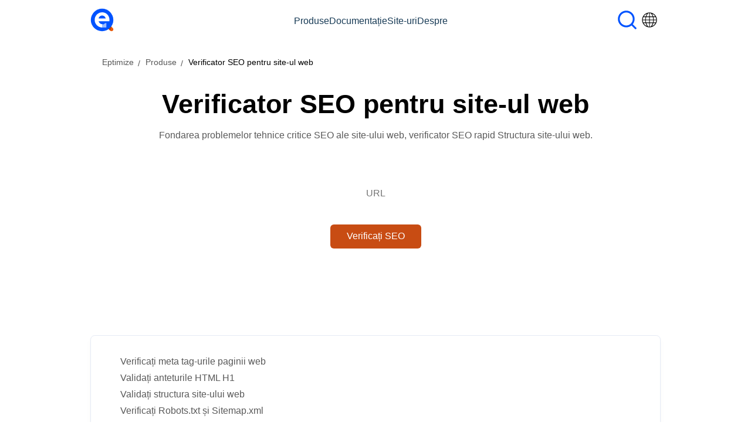

--- FILE ---
content_type: text/html; charset=utf-8
request_url: https://products.eptimize.app/ro/website-seo-checker
body_size: 77769
content:


<!DOCTYPE html>
<html lang="ro" dir="ltr">
<head>
    <title>Verificator SEO pentru site-ul web</title>
    <meta name="description" content="Verificatorul SEO al site-ului v&#x103; va ajuta s&#x103; identifica&#x21B;i problemele tehnice SEO importante pe site-ul dvs. web, s&#x103; le remedia&#x21B;i &#x219;i s&#x103; ob&#x21B;ine&#x21B;i mai mult trafic organic &#x219;i utilizatori mul&#x21B;umi&#x21B;i. Cu instrumentul nostru, pute&#x21B;i rula o analiz&#x103; SEO a unui site web pentru a-l optimiza pentru clasamente superioare." />
    <meta name="viewport" content="width=device-width, initial-scale=1.0" />
    <meta http-equiv="Content-Language" content="ro" />
    <meta http-equiv="Content-Type" content="text/html; charset=utf-8" />
    <meta http-equiv="Content-Encoding" content="gzip" />
    <meta http-equiv="Cache-Control" content="public, max-age=3600" />
    <meta name="dcterms.date" content="2025-02-12 10:11" />
    <link rel="manifest" href="/manifest.json" />
    <link rel="apple-touch-icon" href="/static/products/assets/img/icons/eptimize_192x192.png">
    <meta name="theme-color" content="#fff" />
    
  <link rel="canonical" href="https://products.eptimize.app/ro/website-seo-checker"/>  
<link rel="alternate" href="https://products.eptimize.app/website-seo-checker" hreflang="x-default">
    <link rel="alternate" href="https://products.eptimize.app/website-seo-checker" hreflang="en">
    <link rel="alternate" href="https://products.eptimize.app/cs/website-seo-checker" hreflang="cs">
    <link rel="alternate" href="https://products.eptimize.app/da/website-seo-checker" hreflang="da">
    <link rel="alternate" href="https://products.eptimize.app/de/website-seo-checker" hreflang="de">
    <link rel="alternate" href="https://products.eptimize.app/et/website-seo-checker" hreflang="et">
    <link rel="alternate" href="https://products.eptimize.app/es/website-seo-checker" hreflang="es">
    <link rel="alternate" href="https://products.eptimize.app/fr/website-seo-checker" hreflang="fr">
    <link rel="alternate" href="https://products.eptimize.app/hr/website-seo-checker" hreflang="hr">
    <link rel="alternate" href="https://products.eptimize.app/id/website-seo-checker" hreflang="id">
    <link rel="alternate" href="https://products.eptimize.app/it/website-seo-checker" hreflang="it">
    <link rel="alternate" href="https://products.eptimize.app/lt/website-seo-checker" hreflang="lt">
    <link rel="alternate" href="https://products.eptimize.app/hu/website-seo-checker" hreflang="hu">
    <link rel="alternate" href="https://products.eptimize.app/ms/website-seo-checker" hreflang="ms">
    <link rel="alternate" href="https://products.eptimize.app/nl/website-seo-checker" hreflang="nl">
    <link rel="alternate" href="https://products.eptimize.app/pl/website-seo-checker" hreflang="pl">
    <link rel="alternate" href="https://products.eptimize.app/pt/website-seo-checker" hreflang="pt">
    <link rel="alternate" href="https://products.eptimize.app/sk/website-seo-checker" hreflang="sk">
    <link rel="alternate" href="https://products.eptimize.app/fi/website-seo-checker" hreflang="fi">
    <link rel="alternate" href="https://products.eptimize.app/sv/website-seo-checker" hreflang="sv">
    <link rel="alternate" href="https://products.eptimize.app/vi/website-seo-checker" hreflang="vi">
    <link rel="alternate" href="https://products.eptimize.app/tr/website-seo-checker" hreflang="tr">
    <link rel="alternate" href="https://products.eptimize.app/el/website-seo-checker" hreflang="el">
    <link rel="alternate" href="https://products.eptimize.app/bg/website-seo-checker" hreflang="bg">
    <link rel="alternate" href="https://products.eptimize.app/uk/website-seo-checker" hreflang="uk">
    <link rel="alternate" href="https://products.eptimize.app/ru/website-seo-checker" hreflang="ru">
    <link rel="alternate" href="https://products.eptimize.app/ka/website-seo-checker" hreflang="ka">
    <link rel="alternate" href="https://products.eptimize.app/hy/website-seo-checker" hreflang="hy">
    <link rel="alternate" href="https://products.eptimize.app/he/website-seo-checker" hreflang="he">
    <link rel="alternate" href="https://products.eptimize.app/ar/website-seo-checker" hreflang="ar">
    <link rel="alternate" href="https://products.eptimize.app/fa/website-seo-checker" hreflang="fa">
    <link rel="alternate" href="https://products.eptimize.app/hi/website-seo-checker" hreflang="hi">
    <link rel="alternate" href="https://products.eptimize.app/th/website-seo-checker" hreflang="th">
    <link rel="alternate" href="https://products.eptimize.app/ko/website-seo-checker" hreflang="ko">
    <link rel="alternate" href="https://products.eptimize.app/zh/website-seo-checker" hreflang="zh">
    <link rel="alternate" href="https://products.eptimize.app/ja/website-seo-checker" hreflang="ja">

  
        <meta property="og:type" content="website" />
        <meta property="og:title" content="Verificator SEO pentru site-ul web" />
        <meta property="og:description" content="Verificatorul SEO al site-ului v&#x103; va ajuta s&#x103; identifica&#x21B;i problemele tehnice SEO importante pe site-ul dvs. web, s&#x103; le remedia&#x21B;i &#x219;i s&#x103; ob&#x21B;ine&#x21B;i mai mult trafic organic &#x219;i utilizatori mul&#x21B;umi&#x21B;i. Cu instrumentul nostru, pute&#x21B;i rula o analiz&#x103; SEO a unui site web pentru a-l optimiza pentru clasamente superioare." />
        <meta property="og:image" content="/static/products/assets/img/icons/eptimize_192x192.png" />
        <meta property="og:url" content="https://products.eptimize.app/ro/website-seo-checker" />
        <meta property="og:site_name" content="Eptimize Smart SEO Tools" />
        <meta property="og:locale" content="ro" />
        <meta name="twitter:card" content="summary_large_image" />
        <meta name="twitter:site" content="@Eptimize" />
        <meta name="twitter:creator" content="@EptimizePtyLtd" />
        <meta name="twitter:title" content="Verificator SEO pentru site-ul web" />
        <meta name="twitter:description" content="Verificatorul SEO al site-ului v&#x103; va ajuta s&#x103; identifica&#x21B;i problemele tehnice SEO importante pe site-ul dvs. web, s&#x103; le remedia&#x21B;i &#x219;i s&#x103; ob&#x21B;ine&#x21B;i mai mult trafic organic &#x219;i utilizatori mul&#x21B;umi&#x21B;i. Cu instrumentul nostru, pute&#x21B;i rula o analiz&#x103; SEO a unui site web pentru a-l optimiza pentru clasamente superioare." />
        <meta name="twitter:image:src" content="/static/products/assets/img/icons/eptimize_192x192.png" />
    
      <script type="application/ld+json">
          {"@context":"https://schema.org","@type":"BreadcrumbList","itemListElement":[{"@type":"ListItem","name":"Eptimize","url":"https://www.eptimize.app/ro","item":{"@type":"ListItem","@id":"https://www.eptimize.app/ro","name":"Eptimize"},"position":1},{"@type":"ListItem","name":"Produse","url":"https://products.eptimize.app/ro","item":{"@type":"ListItem","@id":"https://products.eptimize.app/ro","name":"Produse"},"position":2},{"@type":"ListItem","name":"Verificator SEO pentru site-ul web","url":"https://products.eptimize.app/ro/website-seo-checker","item":{"@type":"ListItem","@id":"https://products.eptimize.app/ro/website-seo-checker","name":"Verificator SEO pentru site-ul web"},"position":3}]}
      </script>
      <script type="application/ld+json">
          {"@context":"https://schema.org","@type":"WebSite","name":"Find an SEO Tool","potentialAction":{"@type":"SearchAction","target":{"@type":"EntryPoint","urlTemplate":"https://www.eptimize.app/search?q={search_term_string}"},"query":"Verificator SEO pentru site-ul web","query-input":"required name=search_term_string"},"url":"https://products.eptimize.app"}
      </script>
      <script type="application/ld+json">
          {"@context":"https://schema.org","@type":"SoftwareApplication","@id":"https://products.eptimize.app/ro/website-seo-checker","name":"Verificator SEO pentru site-ul web","description":"Fondarea problemelor tehnice critice SEO ale site-ului web, verificator SEO rapid Structura site-ului web.","url":"https://products.eptimize.app/ro/website-seo-checker","aggregateRating":{"@type":"AggregateRating","url":"https://products.eptimize.app/ro/website-seo-checker","bestRating":5,"ratingValue":4.7,"worstRating":1,"ratingCount":260130,"reviewCount":61130},"datePublished":"2025-02-12","inLanguage":{"@type":"Language","name":"Română","alternateName":"ro"},"isAccessibleForFree":true,"isFamilyFriendly":true,"offers":{"@type":"Offer","price":0,"priceCurrency":"USD"},"applicationCategory":["WebApplication","BusinessApplication","BrowserApplication"],"operatingSystem":["Windows","iOS","Linux","Android"],"softwareVersion":"250212"}
      </script>
    <link type="image/vnd.microsoft.icon" rel="shortcut icon" href="/static/products/assets/img/favicon.ico?nocache=30" >
    <link type="text/css" rel="stylesheet" href="/static/products/assets/css/main.min.css?nocache=30" />

    
<!-- Google tag (gtag.js) -->
<script async src="https://www.googletagmanager.com/gtag/js?id=G-V0G2FH48FR"></script>
<script>
  window.dataLayer = window.dataLayer || [];
  function gtag(){dataLayer.push(arguments);}
  gtag('js', new Date());

  gtag('config', 'G-V0G2FH48FR');
</script>
    <script async src="https://pagead2.googlesyndication.com/pagead/js/adsbygoogle.js?client=ca-pub-5946266927584579"
        crossorigin="anonymous"></script>



    
		<link type="text/css" rel="stylesheet" href="/static/products/assets/css/products.min.css?nocache=30" />
		<link type="text/css" rel="stylesheet" href="/static/products/assets/css/onpageseochecker.min.css?nocache=30" />
       
	<meta name="theme-color" content="#000" />
	<link rel="manifest" href="/manifest.webmanifest" />
</head>
<body>
  


<header class="cd-header">
    <div class="cd-container">
        <div class="cd-header--inner">
            <div class="cd-logo-block">
                <a alt="www.eptimize.app" title="www.eptimize.app" href="https://www.eptimize.app">
                    <svg version="1.1" id="eptimize" xmlns="http://www.w3.org/2000/svg" xmlns:xlink="http://www.w3.org/1999/xlink" x="0px" y="0px" viewBox="0 0 1000 1000" xml:space="preserve" class="cd-header--logo" style="enable-background: new 0 0 1000 1000;">
                    <style type="text/css"> .st0 {fill: #EA5B0C;} .st1 {fill: #B34805;} .st2 {fill: #0053FF;} .st3 {fill: #FFFFFF;} </style>
                    <path d="M957.4,957.4L957.4,957.4c-30.1,30.1-79.3,30.1-109.4,0L480.7,590.1c-30.1-30.1-30.1-79.3,0-109.4l0,0
                c30.1-30.1,79.3-30.1,109.4,0l367.4,367.4C987.5,878.1,987.5,927.4,957.4,957.4z" class="st0"></path>
                    <polygon points="891.9,782.6 848.1,957.4 748.2,855.9 " class="st1"></polygon><circle cx="500" cy="500" r="480" class="st2"></circle><path d="M519.2,823.7c-62.3,0-118.9-14.6-169.7-43.8C298.8,750.8,258.6,712,229,663.7c-29.6-48.4-44.4-102.9-44.4-163.7
                c0-59.9,14.2-114.5,42.6-163.7c28.4-49.2,66.9-88.1,115.7-116.9c48.7-28.8,102.7-43.2,161.9-43.2c59.9,0,113.3,14.6,160.1,43.8
                c46.8,29.2,83.5,68.9,110.3,119.3c26.8,50.4,40.2,107.9,40.2,172.7v43.2H352.5c7.2,24.8,19.2,47.2,36,67.1
                c16.8,20,37.2,35.4,61.1,46.2c21.4,9.7,44.5,15,69.1,16 M350.1,437.7h304.5c-6.4-24.8-17-46.6-31.8-65.3
                c-14.8-18.8-32.6-33.4-53.4-43.8c-20.8-10.4-43.2-15.6-67.1-15.6c-25.6,0-48.8,5-69.5,15c-20.8,10-38.2,24.4-52.2,43.2
                C366.7,389.9,356.5,412.1,350.1,437.7z" class="st3"></path>
                    <rect x="541.3" y="684.3" width="30.6" height="139.5" class="st3"></rect><rect x="593.1" y="657.7" width="30.6" height="166.1" class="st3"></rect><rect x="643.6" y="635.2" width="30.6" height="188.5" class="st3"></rect></svg>
                </a>
            </div>
            <ul style="list-style-type: none;" class="cd-header--nav">
                <li class="cd-dropdown-onhover">
                    <a class="cd-dropdown-onhover" href="https://products.eptimize.app">Produse</a>
                    <ul class="cd-dropdown cd-dropdown cd-dropdown--col-2">
                        <li><a class="cd-dropdown-onhover" href="https://products.eptimize.app/ro/website-seo-checker"><span class="title">Verificator SEO pentru site-ul web</span></a></li>
                        <li><a class="cd-dropdown-onhover" href="https://products.eptimize.app/ro/on-page-seo-checker"><span class="title">Verificator SEO pe pagin&#x103;</span></a></li>
                        <li><a class="cd-dropdown-onhover" href="https://products.eptimize.app/ro/serp-analysis"><span class="title">Analiza SERP</span></a></li>
                        <li><a class="cd-dropdown-onhover" href="https://products.eptimize.app/ro/rss-validator"><span class="title">Validator RSS</span></a></li>
                        <li><a class="cd-dropdown-onhover" href="https://products.eptimize.app/ro/sitemap-generator"><span class="title">Generator Harta site-ului</span></a></li>
                        <li><a class="cd-dropdown-onhover" href="https://products.eptimize.app/ro/sitemap-validator"><span class="title">Harta site-ului Validator</span></a></li>
                        <li><a class="cd-dropdown-onhover" href="https://products.eptimize.app/ro/robots-txt-generator"><span class="title">Robots.txt Generator</span></a></li>
                        <li><a class="cd-dropdown-onhover" href="https://products.eptimize.app/ro/robots-txt-validator"><span class="title">Robots.txt Validator</span></a></li>
                        <li><a class="cd-dropdown-onhover" href="https://products.eptimize.app/ro/domain-age-checker"><span class="title">Verificator de v&#xE2;rst&#x103; domeniu</span></a></li>
                        <li><a class="cd-dropdown-onhover" href="https://products.eptimize.app/ro/domain-checker"><span class="title">Verificator nume de domeniu</span></a></li>
                        <li><a class="cd-dropdown-onhover" href="https://products.eptimize.app/ro/whois"><span class="title">Who-Is</span></a></li>
                        <li><a class="cd-dropdown-onhover" href="https://products.eptimize.app/ro/dns-lookup"><span class="title">C&#x103;utare DNS</span></a></li>
                        <li><a class="cd-dropdown-onhover" href="https://products.eptimize.app/ro/link-checker"><span class="title">Verificator de leg&#x103;turi rupte</span></a></li>
                        <li><a class="cd-dropdown-onhover" href="https://products.eptimize.app/ro/keyword-extractor"><span class="title">Extractor de cuvinte cheie</span></a></li>
                        <li><a class="cd-dropdown-onhover" href="https://products.eptimize.app/ro/word-counter"><span class="title">Contor de cuvinte</span></a></li>
                        <li><a class="cd-dropdown-onhover" href="https://products.eptimize.app/ro/paraphrasing-tool"><span class="title">Instrument de parafrazare</span></a></li>
                        <li><a class="cd-dropdown-onhover" href="https://products.eptimize.app/ro/color-convert"><span class="title">Conversia culorilor</span></a></li>
                        <li><a class="cd-dropdown-onhover" href="https://products.eptimize.app/ro/contrast-checker"><span class="title">Culoare Contrast Checker</span></a></li>
                        <li><a class="cd-dropdown-onhover" href="https://products.eptimize.app/ro/minifier"><span class="title">Minifiere</span></a></li>
                        <li><a class="cd-dropdown-onhover" href="https://products.eptimize.app/ro/title-capitalization"><span class="title">Capitalizarea titlului</span></a></li>
                        <li><a class="cd-dropdown-onhover" href="https://products.eptimize.app/ro/url-encoding"><span class="title">Codificare URL</span></a></li>
                        <li><a class="cd-dropdown-onhover" href="https://products.eptimize.app/ro/url-decoding"><span class="title">Decodificare URL</span></a></li>
                    </ul>
                </li>
                <li>
                    <a class="cd-dropdown-onhover" href="https://docs.eptimize.app">Documenta&#x21B;ie</a>
                </li>
                <li class="cd-dropdown-onhover">
                    <a rel="noopener nofollow" class="cd-dropdown-onhover disabled-link" href="#">Site-uri</a>
                    <ul class="cd-dropdown">
                        <li><a class="cd-dropdown-onhover" href="https://www.eptimize.ai"><span class="title">eptimize.ai - AI SEO Optimization</span></a></li>
                    </ul>
                </li>
                <li class="cd-dropdown-onhover">
                    <a rel="noopener nofollow" class="cd-dropdown-onhover disabled-link" href="#">Despre</a>
                    <ul class="cd-dropdown">
                        <li><a rel="noopener nofollow" class="cd-dropdown-onhover" href="https://about.eptimize.app/"><span class="title">Despre noi</span></a></li>
                        <li><a rel="noopener nofollow" class="cd-dropdown-onhover" href="https://about.eptimize.app/contact/"><span class="title">Contacte</span></a></li>
                        <li><a rel="noopener nofollow" class="cd-dropdown-onhover" href="https://about.eptimize.app/legal/"><span class="title">Juridic</span></a></li>
                    </ul>
                </li>
            </ul>
            <div class="cd-header--actions">
                <a rel="nofollow noreferrer" href="https://www.eptimize.app/search" alt="Site search"><img width="38" height="38" alt="Site search" src="/static/products/assets/img/icon-search.svg" /></a>
                <div class="cd-lang" onclick="toggleModal('lnModal')"><img width="38" height="38" src="/static/products/assets/img/lang.svg" alt="Language"></div>
                <a name="login" class="cd-button cd-button--warning hidden" href="https://api.products.eptimize.app/api/auth/login?redirectUri=https://products.eptimize.app" alt="Login">Sign In</a>
                <div name="userMenu" class="cd-dropdown-onhover hidden">
                    <div name="userName" class="cd-dropdown-onhover cd-button cd-button--primary" style="align-content: center;"></div>
                    <ul class="cd-dropdown">
                        <li><a rel="noopener nofollow" class="cd-dropdown-onhover" href="#"><span class="title" name="subscription">Subscription</span></a></li>
                        <li><a name="logout" rel="noopener nofollow" class="cd-dropdown-onhover" href="https://api.products.eptimize.app/api/auth/logout?redirectUri=https://www.eptimize.app"><span class="title">Sign Out</span></a></li>
                    </ul>
                </div>
            </div>
            <div class="cd-header--menu">
                <a rel="nofollow noreferrer" href="https://www.eptimize.app/search" alt="Site search"><img width="38" height="38" alt="Site search" src="/static/products/assets/img/icon-search.svg" /></a>
                <img width="24" height="24" src="/static/products/assets/img/hamburger-menu.svg" alt="hamburger-menu icon" onclick="toggleModal('menuModal')" data-cd-toggle="modal" data-cd-target="#headerMenuModal">
            </div>
        </div>
    </div>
</header>
<div id="menuModal" class="cd-modal cd-header-menu--modal">
    <div class="cd-modal-backdrop"></div>
    <div class="cd-modal-inner">
        <div class="cd-modal-close" onclick="toggleModal('menuModal')">
            <svg viewPort="0 0 12 12" height="18px" width="18px" version="1.1" xmlns="http://www.w3.org/2000/svg"><line x1="1" y1="18" x2="18" y2="1" stroke="#111111" stroke-width="2"></line><line x1="1" y1="1" x2="18" y2="18" stroke="#111111" stroke-width="2"></line></svg></div>
            <div class="cd-modal-header">
            <a alt="www.eptimize.app" title="www.eptimize.app" href="https://www.eptimize.app">
                <svg version="1.1" id="eptimize" xmlns="http://www.w3.org/2000/svg" xmlns:xlink="http://www.w3.org/1999/xlink" x="0px" y="0px" viewBox="0 0 1000 1000" xml:space="preserve" class="cd-header--logo" style="enable-background: new 0 0 1000 1000;">
                <style type="text/css"> .st0 {fill: #EA5B0C;} .st1 {fill: #B34805;} .st2 {fill: #0053FF;} .st3 {fill: #FFFFFF;} </style>
                <path d="M957.4,957.4L957.4,957.4c-30.1,30.1-79.3,30.1-109.4,0L480.7,590.1c-30.1-30.1-30.1-79.3,0-109.4l0,0
              c30.1-30.1,79.3-30.1,109.4,0l367.4,367.4C987.5,878.1,987.5,927.4,957.4,957.4z" class="st0"></path><polygon points="891.9,782.6 848.1,957.4 748.2,855.9 " class="st1"></polygon><circle cx="500" cy="500" r="480" class="st2"></circle><path d="M519.2,823.7c-62.3,0-118.9-14.6-169.7-43.8C298.8,750.8,258.6,712,229,663.7c-29.6-48.4-44.4-102.9-44.4-163.7
              c0-59.9,14.2-114.5,42.6-163.7c28.4-49.2,66.9-88.1,115.7-116.9c48.7-28.8,102.7-43.2,161.9-43.2c59.9,0,113.3,14.6,160.1,43.8
              c46.8,29.2,83.5,68.9,110.3,119.3c26.8,50.4,40.2,107.9,40.2,172.7v43.2H352.5c7.2,24.8,19.2,47.2,36,67.1
              c16.8,20,37.2,35.4,61.1,46.2c21.4,9.7,44.5,15,69.1,16 M350.1,437.7h304.5c-6.4-24.8-17-46.6-31.8-65.3
              c-14.8-18.8-32.6-33.4-53.4-43.8c-20.8-10.4-43.2-15.6-67.1-15.6c-25.6,0-48.8,5-69.5,15c-20.8,10-38.2,24.4-52.2,43.2
              C366.7,389.9,356.5,412.1,350.1,437.7z" class="st3"></path><rect x="541.3" y="684.3" width="30.6" height="139.5" class="st3"></rect><rect x="593.1" y="657.7" width="30.6" height="166.1" class="st3"></rect><rect x="643.6" y="635.2" width="30.6" height="188.5" class="st3"></rect></svg>
            </a>
        </div>
        <ul class="cd-header--nav">
            <li>
                <div class="cd-collapse__item" onclick="toggleHelper('productsDropdown')">
                    <h3 id="productsDropdown1" class="cd-collapse__item__title">Produse</h3>
                    <div id="productsDropdown2" class="cd-collapse__item__desc">
                        <p>
                            <ul class="cd-dropdown">
                                <li><a class="cd-link" href="https://products.eptimize.app/ro/website-seo-checker">Verificator SEO pentru site-ul web</a></li>
                                <li><a class="cd-link" href="https://products.eptimize.app/ro/on-page-seo-checker">Verificator SEO pe pagin&#x103;</a></li>
                                <li><a class="cd-link" href="https://products.eptimize.app/ro/serp-analysis">Analiza SERP</a></li>
                                <li><a class="cd-link" href="https://products.eptimize.app/ro/rss-validator">Validator RSS</a></li>
                                <li><a class="cd-link" href="https://products.eptimize.app/ro/sitemap-generator">Generator Harta site-ului</a></li>
                                <li><a class="cd-link" href="https://products.eptimize.app/ro/sitemap-validator">Harta site-ului Validator</a></li>
                                <li><a class="cd-link" href="https://products.eptimize.app/ro/robots-txt-generator">Robots.txt Generator</a></li>
                                <li><a class="cd-link" href="https://products.eptimize.app/ro/robots-txt-validator">Robots.txt Validator</a></li>
                                <li><a class="cd-link" href="https://products.eptimize.app/ro/domain-age-checker">Verificator de v&#xE2;rst&#x103; domeniu</a></li>
                                <li><a class="cd-link" href="https://products.eptimize.app/ro/domain-checker">Verificator nume de domeniu</a></li>
                                <li><a class="cd-link" href="https://products.eptimize.app/ro/whois">Who-Is</a></li>
                                <li><a class="cd-link" href="https://products.eptimize.app/ro/dns-lookup">C&#x103;utare DNS</a></li>
                                <li><a class="cd-link" href="https://products.eptimize.app/ro/link-checker">Verificator de leg&#x103;turi rupte</a></li>
                                <li><a class="cd-link" href="https://products.eptimize.app/ro/keyword-extractor">Extractor de cuvinte cheie</a></li>
                                <li><a class="cd-link" href="https://products.eptimize.app/ro/word-counter">Contor de cuvinte</a></li>
                                <li><a class="cd-link" href="https://products.eptimize.app/ro/paraphrasing-tool">Instrument de parafrazare</a></li>
                                <li><a class="cd-link" href="https://products.eptimize.app/ro/color-convert">Conversia culorilor</a></li>
                                <li><a class="cd-link" href="https://products.eptimize.app/ro/contrast-checker">Culoare Contrast Checker</a></li>
                                <li><a class="cd-link" href="https://products.eptimize.app/ro/minifier">Minifiere</a></li>
                                <li><a class="cd-link" href="https://products.eptimize.app/ro/title-capitalization">Capitalizarea titlului</a></li>
                                <li><a class="cd-link" href="https://products.eptimize.app/ro/url-encoding">Codificare URL</a></li>
                                <li><a class="cd-link" href="https://products.eptimize.app/ro/url-decoding">Decodificare URL</a></li>
                            </ul>
                        </p>
                    </div>
                </div>
            </li>
            <li>
                <a class="cd-dropdown-onhover" href="https://docs.eptimize.app">Documenta&#x21B;ie</a>
            </li>
            <li>
                <div class="cd-collapse__item" onclick="toggleHelper('websitesDropdown')">
                    <h3 id="websitesDropdown1" class="cd-collapse__item__title">Site-uri</h3>
                    <div id="websitesDropdown2" class="cd-collapse__item__desc">
                        <p>
                            <ul class="cd-dropdown">
                                <li><a class="cd-link" href="https://www.eptimize.ai">eptimize.ai - AI SEO Optimization</a></li>
                            </ul>
                        </p>
                    </div>
                </div>
            </li>
            <li>
                <div class="cd-collapse__item" onclick="toggleHelper('aboutsDropdown')">
                    <h3 id="aboutsDropdown1" class="cd-collapse__item__title">Despre</h3>
                    <div id="aboutsDropdown2" class="cd-collapse__item__desc">
                        <p>
                            <ul class="cd-dropdown">
                                <li><a rel="noopener nofollow" class="cd-link" href="https://about.eptimize.app/">Despre noi</a></li>
                                <li><a rel="noopener nofollow" class="cd-link" href="https://about.eptimize.app/contact/">Contacte</a></li>
                                <li><a rel="noopener nofollow" class="cd-link" href="https://about.eptimize.app/legal/">Juridic</a></li>
                            </ul>
                        </p>
                    </div>
                </div>
            </li>
            <li title="Language">
                <div class="cd-collapse__item" onclick="toggleHelper('languagesDropdown')">
                    <h3 id="languagesDropdown1" class="cd-collapse__item__title">Language</h3>
                    <div id="languagesDropdown2" class="cd-collapse__item__desc">
                        <p>
                        <ul class="cd-dropdown small">
                            <li></li>
                                    <li><a href="https://products.eptimize.app/website-seo-checker"><span class="cd-header--language cd-dropdown-onhover"> English </span></a></li>
                                    <li><a href="https://products.eptimize.app/cs/website-seo-checker"><span class="cd-header--language cd-dropdown-onhover"> &#x10C;e&#x161;tina </span></a></li>
                                    <li><a href="https://products.eptimize.app/da/website-seo-checker"><span class="cd-header--language cd-dropdown-onhover"> Dansk </span></a></li>
                                    <li><a href="https://products.eptimize.app/de/website-seo-checker"><span class="cd-header--language cd-dropdown-onhover"> Deutsch </span></a></li>
                                    <li><a href="https://products.eptimize.app/et/website-seo-checker"><span class="cd-header--language cd-dropdown-onhover"> Eestlane </span></a></li>
                                    <li><a href="https://products.eptimize.app/es/website-seo-checker"><span class="cd-header--language cd-dropdown-onhover"> Espa&#xF1;ol </span></a></li>
                                    <li><a href="https://products.eptimize.app/fr/website-seo-checker"><span class="cd-header--language cd-dropdown-onhover"> Fran&#xE7;ais </span></a></li>
                                    <li><a href="https://products.eptimize.app/hr/website-seo-checker"><span class="cd-header--language cd-dropdown-onhover"> Hrvatski </span></a></li>
                                    <li><a href="https://products.eptimize.app/id/website-seo-checker"><span class="cd-header--language cd-dropdown-onhover"> Indonesia </span></a></li>
                                    <li><a href="https://products.eptimize.app/it/website-seo-checker"><span class="cd-header--language cd-dropdown-onhover"> Italiano </span></a></li>
                                    <li><a href="https://products.eptimize.app/lt/website-seo-checker"><span class="cd-header--language cd-dropdown-onhover"> Lietuvis </span></a></li>
                                    <li><a href="https://products.eptimize.app/hu/website-seo-checker"><span class="cd-header--language cd-dropdown-onhover"> Magyar </span></a></li>
                                    <li><a href="https://products.eptimize.app/ms/website-seo-checker"><span class="cd-header--language cd-dropdown-onhover"> Melayu </span></a></li>
                                    <li><a href="https://products.eptimize.app/nl/website-seo-checker"><span class="cd-header--language cd-dropdown-onhover"> Nederlands </span></a></li>
                                    <li><a href="https://products.eptimize.app/pl/website-seo-checker"><span class="cd-header--language cd-dropdown-onhover"> Polski </span></a></li>
                                    <li><a href="https://products.eptimize.app/pt/website-seo-checker"><span class="cd-header--language cd-dropdown-onhover"> Portugu&#xEA;s </span></a></li>
                                    <li><a href="https://products.eptimize.app/sk/website-seo-checker"><span class="cd-header--language cd-dropdown-onhover"> Slovensk&#xFD; </span></a></li>
                                    <li><a href="https://products.eptimize.app/fi/website-seo-checker"><span class="cd-header--language cd-dropdown-onhover"> Suomalainen </span></a></li>
                                    <li><a href="https://products.eptimize.app/sv/website-seo-checker"><span class="cd-header--language cd-dropdown-onhover"> Svenska </span></a></li>
                                    <li><a href="https://products.eptimize.app/vi/website-seo-checker"><span class="cd-header--language cd-dropdown-onhover"> Ti&#x1EBF;ng Vi&#x1EC7;t </span></a></li>
                                    <li><a href="https://products.eptimize.app/tr/website-seo-checker"><span class="cd-header--language cd-dropdown-onhover"> T&#xFC;rk&#xE7;e </span></a></li>
                                    <li><a href="https://products.eptimize.app/el/website-seo-checker"><span class="cd-header--language cd-dropdown-onhover"> &#x395;&#x3BB;&#x3BB;&#x3B7;&#x3BD;&#x3B9;&#x3BA;&#x3AC; </span></a></li>
                                    <li><a href="https://products.eptimize.app/bg/website-seo-checker"><span class="cd-header--language cd-dropdown-onhover"> &#x411;&#x44A;&#x43B;&#x433;&#x430;&#x440;&#x441;&#x43A;&#x438; </span></a></li>
                                    <li><a href="https://products.eptimize.app/uk/website-seo-checker"><span class="cd-header--language cd-dropdown-onhover"> &#x423;&#x43A;&#x440;&#x430;&#x457;&#x43D;&#x441;&#x44C;&#x43A;&#x430; </span></a></li>
                                    <li><a href="https://products.eptimize.app/ru/website-seo-checker"><span class="cd-header--language cd-dropdown-onhover"> &#x420;&#x443;&#x441;&#x441;&#x43A;&#x438;&#x439; </span></a></li>
                                    <li><a href="https://products.eptimize.app/ka/website-seo-checker"><span class="cd-header--language cd-dropdown-onhover"> &#x10E5;&#x10D0;&#x10E0;&#x10D7;&#x10E3;&#x10DA;&#x10D8; </span></a></li>
                                    <li><a href="https://products.eptimize.app/hy/website-seo-checker"><span class="cd-header--language cd-dropdown-onhover"> &#x540;&#x561;&#x575;&#x565;&#x580;&#x565;&#x576; </span></a></li>
                                    <li><a href="https://products.eptimize.app/he/website-seo-checker"><span class="cd-header--language cd-dropdown-onhover"> &#x5E2;&#x5B4;&#x5D1;&#x5E8;&#x5B4;&#x5D9;&#x5EA; </span></a></li>
                                    <li><a href="https://products.eptimize.app/ar/website-seo-checker"><span class="cd-header--language cd-dropdown-onhover"> &#x627;&#x644;&#x639;&#x631;&#x628;&#x64A;&#x629; </span></a></li>
                                    <li><a href="https://products.eptimize.app/fa/website-seo-checker"><span class="cd-header--language cd-dropdown-onhover"> &#x641;&#x627;&#x631;&#x633;&#x6CC; </span></a></li>
                                    <li><a href="https://products.eptimize.app/hi/website-seo-checker"><span class="cd-header--language cd-dropdown-onhover"> &#x939;&#x93F;&#x902;&#x926;&#x940; </span></a></li>
                                    <li><a href="https://products.eptimize.app/th/website-seo-checker"><span class="cd-header--language cd-dropdown-onhover"> &#xE20;&#xE32;&#xE29;&#xE32;&#xE44;&#xE17;&#xE22; </span></a></li>
                                    <li><a href="https://products.eptimize.app/ko/website-seo-checker"><span class="cd-header--language cd-dropdown-onhover"> &#xD55C;&#xAD6D;&#xC5B4; </span></a></li>
                                    <li><a href="https://products.eptimize.app/zh/website-seo-checker"><span class="cd-header--language cd-dropdown-onhover"> &#x4E2D;&#x6587; </span></a></li>
                                    <li><a href="https://products.eptimize.app/ja/website-seo-checker"><span class="cd-header--language cd-dropdown-onhover"> &#x65E5;&#x672C;&#x8A9E; </span></a></li>
                            </ul>
                        </p>
                    </div>
                </div>
            </li>
            <li name="login" class="hidden">
                <a class="cd-dropdown-onhover" href="https://api.products.eptimize.app/api/auth/login?redirectUri=https://products.eptimize.app" alt="Login">Sign In</a>
            </li>
            <li name="userMenu">
                <div class="cd-collapse__item" onclick="toggleHelper('signInDropdown')">
                    <h3 id="signInDropdown1" name="userName" class="cd-collapse__item__title">User Name</h3>
                    <div id="signInDropdown2" class="cd-collapse__item__desc">
                        <p>
                            <ul class="cd-dropdown">
                                <li><a rel="noopener nofollow" class="cd-link" name="subscription" href="#">Subscription</a></li>
                                <li><a rel="noopener nofollow" class="cd-link" name="logout" href="https://api.products.eptimize.app/api/auth/logout?redirectUri=https://www.eptimize.app">Sign Out</a></li>
                            </ul>
                        </p>
                    </div>
                </div>
            </li>
        </ul>
    </div>
</div>
<script>
    function toggleModal(elId) {
        document.getElementById(elId).classList.toggle("active");
    }
    function toggleHelper(elId) {
        document.getElementById(elId + '1').classList.toggle("active");
        el2 = document.getElementById(elId + '2');
        el2.classList.toggle("active");
        if (el2.style.maxHeight) {
            el2.style.maxHeight = null;
        } else {
            el2.style.maxHeight = el2.scrollHeight + "px";
        }
    }
</script>
    <script type="text/javascript" async src="/static/products/assets/js/auth.min.js?nocache=30"></script>
    <script>
        const baseAuthUrl = 'https://api.products.eptimize.app/api/';
    </script>
<div id="lnModal" class="cd-modal">
    <div class="cd-modal-backdrop"></div>
    <div class="cd-modal-inner">
        <div class="cd-modal-close" onclick="toggleModal('lnModal')">
            <svg viewPort="0 0 12 12" height="18px" width="18px" version="1.1" xmlns="http://www.w3.org/2000/svg"><line x1="1" y1="18" x2="18" y2="1" stroke="#111111" stroke-width="2"></line><line x1="1" y1="1" x2="18" y2="18" stroke="#111111" stroke-width="2"></line></svg>
        </div>
        <div class="cd-modal-header">Selecteaz&#x103; limba</div>
        <div class="cd-modal-lns">
                    <div class="cd-modal-ln"><a href="https://products.eptimize.app/website-seo-checker"><span> English </span></a></div>
                    <div class="cd-modal-ln"><a href="https://products.eptimize.app/cs/website-seo-checker"><span> &#x10C;e&#x161;tina </span></a></div>
                    <div class="cd-modal-ln"><a href="https://products.eptimize.app/da/website-seo-checker"><span> Dansk </span></a></div>
                    <div class="cd-modal-ln"><a href="https://products.eptimize.app/de/website-seo-checker"><span> Deutsch </span></a></div>
                    <div class="cd-modal-ln"><a href="https://products.eptimize.app/et/website-seo-checker"><span> Eestlane </span></a></div>
                    <div class="cd-modal-ln"><a href="https://products.eptimize.app/es/website-seo-checker"><span> Espa&#xF1;ol </span></a></div>
                    <div class="cd-modal-ln"><a href="https://products.eptimize.app/fr/website-seo-checker"><span> Fran&#xE7;ais </span></a></div>
                    <div class="cd-modal-ln"><a href="https://products.eptimize.app/hr/website-seo-checker"><span> Hrvatski </span></a></div>
                    <div class="cd-modal-ln"><a href="https://products.eptimize.app/id/website-seo-checker"><span> Indonesia </span></a></div>
                    <div class="cd-modal-ln"><a href="https://products.eptimize.app/it/website-seo-checker"><span> Italiano </span></a></div>
                    <div class="cd-modal-ln"><a href="https://products.eptimize.app/lt/website-seo-checker"><span> Lietuvis </span></a></div>
                    <div class="cd-modal-ln"><a href="https://products.eptimize.app/hu/website-seo-checker"><span> Magyar </span></a></div>
                    <div class="cd-modal-ln"><a href="https://products.eptimize.app/ms/website-seo-checker"><span> Melayu </span></a></div>
                    <div class="cd-modal-ln"><a href="https://products.eptimize.app/nl/website-seo-checker"><span> Nederlands </span></a></div>
                    <div class="cd-modal-ln"><a href="https://products.eptimize.app/pl/website-seo-checker"><span> Polski </span></a></div>
                    <div class="cd-modal-ln"><a href="https://products.eptimize.app/pt/website-seo-checker"><span> Portugu&#xEA;s </span></a></div>
                    <div class="cd-modal-ln"><a href="https://products.eptimize.app/sk/website-seo-checker"><span> Slovensk&#xFD; </span></a></div>
                    <div class="cd-modal-ln"><a href="https://products.eptimize.app/fi/website-seo-checker"><span> Suomalainen </span></a></div>
                    <div class="cd-modal-ln"><a href="https://products.eptimize.app/sv/website-seo-checker"><span> Svenska </span></a></div>
                    <div class="cd-modal-ln"><a href="https://products.eptimize.app/vi/website-seo-checker"><span> Ti&#x1EBF;ng Vi&#x1EC7;t </span></a></div>
                    <div class="cd-modal-ln"><a href="https://products.eptimize.app/tr/website-seo-checker"><span> T&#xFC;rk&#xE7;e </span></a></div>
                    <div class="cd-modal-ln"><a href="https://products.eptimize.app/el/website-seo-checker"><span> &#x395;&#x3BB;&#x3BB;&#x3B7;&#x3BD;&#x3B9;&#x3BA;&#x3AC; </span></a></div>
                    <div class="cd-modal-ln"><a href="https://products.eptimize.app/bg/website-seo-checker"><span> &#x411;&#x44A;&#x43B;&#x433;&#x430;&#x440;&#x441;&#x43A;&#x438; </span></a></div>
                    <div class="cd-modal-ln"><a href="https://products.eptimize.app/uk/website-seo-checker"><span> &#x423;&#x43A;&#x440;&#x430;&#x457;&#x43D;&#x441;&#x44C;&#x43A;&#x430; </span></a></div>
                    <div class="cd-modal-ln"><a href="https://products.eptimize.app/ru/website-seo-checker"><span> &#x420;&#x443;&#x441;&#x441;&#x43A;&#x438;&#x439; </span></a></div>
                    <div class="cd-modal-ln"><a href="https://products.eptimize.app/ka/website-seo-checker"><span> &#x10E5;&#x10D0;&#x10E0;&#x10D7;&#x10E3;&#x10DA;&#x10D8; </span></a></div>
                    <div class="cd-modal-ln"><a href="https://products.eptimize.app/hy/website-seo-checker"><span> &#x540;&#x561;&#x575;&#x565;&#x580;&#x565;&#x576; </span></a></div>
                    <div class="cd-modal-ln"><a href="https://products.eptimize.app/he/website-seo-checker"><span> &#x5E2;&#x5B4;&#x5D1;&#x5E8;&#x5B4;&#x5D9;&#x5EA; </span></a></div>
                    <div class="cd-modal-ln"><a href="https://products.eptimize.app/ar/website-seo-checker"><span> &#x627;&#x644;&#x639;&#x631;&#x628;&#x64A;&#x629; </span></a></div>
                    <div class="cd-modal-ln"><a href="https://products.eptimize.app/fa/website-seo-checker"><span> &#x641;&#x627;&#x631;&#x633;&#x6CC; </span></a></div>
                    <div class="cd-modal-ln"><a href="https://products.eptimize.app/hi/website-seo-checker"><span> &#x939;&#x93F;&#x902;&#x926;&#x940; </span></a></div>
                    <div class="cd-modal-ln"><a href="https://products.eptimize.app/th/website-seo-checker"><span> &#xE20;&#xE32;&#xE29;&#xE32;&#xE44;&#xE17;&#xE22; </span></a></div>
                    <div class="cd-modal-ln"><a href="https://products.eptimize.app/ko/website-seo-checker"><span> &#xD55C;&#xAD6D;&#xC5B4; </span></a></div>
                    <div class="cd-modal-ln"><a href="https://products.eptimize.app/zh/website-seo-checker"><span> &#x4E2D;&#x6587; </span></a></div>
                    <div class="cd-modal-ln"><a href="https://products.eptimize.app/ja/website-seo-checker"><span> &#x65E5;&#x672C;&#x8A9E; </span></a></div>
        </div>
    </div>
</div>
  <div>
  





    <div class="cd-container">
        <div class="cd-breadcrumb">
            <ul style="list-style-type: none;">
                    <li><a class="breadcrumb" href="https://www.eptimize.app/ro"><span>Eptimize</span><meta content="1"></a></li>
                    <li><a class="breadcrumb" href="https://products.eptimize.app/ro"><span>Produse</span><meta content="1"></a></li>
                <li><span class="breadcrumb"><span>Verificator SEO pentru site-ul web</span><meta content="2"></span></li>
            </ul>
        </div>
    </div>


<div class="cd-main-page">
	<a-functionality>
		<div class="content">
			<section class="cd-container">
				<h1 class="cd-display-1">Verificator SEO pentru site-ul web</h1>
				<h2 class="cd-p cd-p-secondary">Fondarea problemelor tehnice critice SEO ale site-ului web, verificator SEO rapid Structura site-ului web.</h2>
			</section>
			<section class="cd-section cd-container">
				<div class="cd-form-wrapper">
					<div class="cd-droparea cd-droparea--url">
						<input id="url" class="cd-input cd-input-borderless ng-pristine ng-valid ng-touched" placeholder="URL" pattern="^(?!mailto:)(?:(?:http|https|ftp)://)?(?:\S+(?::\S*)?@)?(?:(?:(?:[1-9]\d?|1\d\d|2[01]\d|22[0-3])(?:\.(?:1?\d{1,2}|2[0-4]\d|25[0-5])){2}(?:\.(?:[0-9]\d?|1\d\d|2[0-4]\d|25[0-4]))|(?:(?:[a-z\u00a1-\uffff0-9]+-?)*[a-z\u00a1-\uffff0-9]+)(?:\.(?:[a-z\u00a1-\uffff0-9]+-?)*[a-z\u00a1-\uffff0-9]+)*(?:\.(?:[a-z\u00a1-\uffff]{2,})))|localhost)(?::\d{2,5})?(?:(/|\?|#)[^\s]*)?$">
					</div>
					<cd-prompt class="cd-prompt">
						<div>
							<p>Enter the URL in the format: https://example.com/</p>
						</div>
					</cd-prompt>
				</div>
                <button class="cd-button cd-button--warning cd-button--center" onclick="seoCheck()">Verificați SEO</button>
				<a-job-status>
					<div>
                        <p class="errorBlock" id="status" />
					</div>
				</a-job-status>
			</section>
            <section id="result" class="cd-container hidden">
                <div class="cd-productivity">
                    <div class="cd-prod-info-panel">
                        <label class="cd-prod-title-label">Rezultatul paginii pentru</label>
                        <span id="testUrl" class="cd-prod-title"></span>
                        <div class="cd-prod-info-group">
                            <div class="cd-prod-info-subgroup">
                                <div class="cd-prod-info-block single-value-block error-bg cd-noselect">
                                    <span id="totErr" class="info-value">0</span>
                                    <span>Errors</span>
                                </div>
                                <div class="cd-prod-info-block single-value-block warn-bg cd-noselect">
                                    <span id="totWarn" class="info-value">0</span>
                                    <span>Warnings</span>
                                </div>
                            </div>
                        </div>
                    </div>
                    <cd-gauge id="prodGaude" class="cd-prod-gauge">
                        <svg viewBox="0 0 180 160" width="230" height="210">
                            <path stroke-linecap="round" fill="none" stroke="rgba(186, 191, 199, 0.12)" stroke-width="4" d="M 150.10407640085654 150.10407640085654 A 85 85 0 1 0 29.895923599143444 150.10407640085654" />
                            <path stroke-linecap="round" fill="none" stroke="#FF9F43" stroke-width="10" d="M 174.95805763108717 92.66991452164088 A 85 85 0 1 0 29.895923599143444 150.10407640085654" />
                        </svg>
                        <label class="cd-prod-gauge-value">0</label>
                        <span class="cd-prod-gauge-of">of 100</span>
                    </cd-gauge>
                </div>
                <!---->
                <cd-result-block class="cd-result-block">
                    <h2>Verificator SEO</h2>
                    <div id="loaderPSC" class="cd-loader">
                        <div class="cd-spinner"></div>
                    </div>
                    <div class="hidden" id="resPSC">
                        <div>
                            <cd-collapsable-result id="url_responce_code" class="cd-line-result cd-collapsable">
                                <div onclick="collapsBlock('clsDeskRespCode')" class="line-container">
                                    <i class="result-type-icon success"></i>
                                    <div class="line-headers">
                                        <h3>Home page response code</h3>
                                        <span />
                                    </div>
                                    <div class="right-panel">
                                        <span class="collapse-btn">
                                            <i class="chevron-icon chevron-down"></i>
                                        </span>
                                    </div>
                                </div>
                                <div id="clsDeskRespCode" class="cd-noselect collapsable-block success collapsed">
                                    <cd-description>
                                        <p></p>
                                    </cd-description>
                                </div>
                            </cd-collapsable-result>
                            <!---->
                        </div>
                        <div>
                            <cd-collapsable-result id="robots_txt_responce_code" class="cd-line-result cd-collapsable">
                                <div onclick="collapsBlock('clsDeskRbtsRespCode')" class="line-container">
                                    <i class="result-type-icon success"></i>
                                    <div class="line-headers">
                                        <h3>Robots.txt response code</h3>
                                        <span />
                                    </div>
                                    <div class="right-panel">
                                        <span class="collapse-btn">
                                            <i class="chevron-icon chevron-down"></i>
                                        </span>
                                    </div>
                                </div>
                                <div id="clsDeskRbtsRespCode" class="cd-noselect collapsable-block success collapsed">
                                    <cd-description>
                                        <p></p>
                                    </cd-description>
                                </div>
                            </cd-collapsable-result>
                            <!---->
                        </div>
                        <div>
                            <cd-collapsable-result id="robots_txt_indexing_restricted" class="cd-line-result cd-collapsable">
                                <div onclick="collapsBlock('clsDeskRbtsIndRes')" class="line-container">
                                    <i class="result-type-icon success"></i>
                                    <div class="line-headers">
                                        <h3>Robots.txt indexing restricted</h3>
                                        <span />
                                    </div>
                                    <div class="right-panel">
                                        <span class="collapse-btn">
                                            <i class="chevron-icon chevron-down"></i>
                                        </span>
                                    </div>
                                </div>
                                <div id="clsDeskRbtsIndRes" class="cd-noselect collapsable-block success collapsed">
                                    <cd-description>
                                        <p></p>
                                    </cd-description>
                                </div>
                            </cd-collapsable-result>
                            <!---->
                        </div>
                        <div>
                            <cd-collapsable-result id="robots_txt_contains_sitemap" class="cd-line-result cd-collapsable">
                                <div onclick="collapsBlock('clsDeskRbtsSmPath')" class="line-container">
                                    <i class="result-type-icon success"></i>
                                    <div class="line-headers">
                                        <h3>Robots.txt contains sitemap.xml path</h3>
                                        <span />
                                    </div>
                                    <div class="right-panel">
                                        <span class="collapse-btn">
                                            <i class="chevron-icon chevron-down"></i>
                                        </span>
                                    </div>
                                </div>
                                <div id="clsDeskRbtsSmPath" class="cd-noselect collapsable-block success collapsed">
                                    <cd-description>
                                        <p></p>
                                    </cd-description>
                                </div>
                            </cd-collapsable-result>
                            <!---->
                        </div>
                        <div>
                            <cd-collapsable-result id="robots_txt_sitemap_valid" class="cd-line-result cd-collapsable">
                                <div onclick="collapsBlock('clsDeskSmPathValid')" class="line-container">
                                    <i class="result-type-icon success"></i>
                                    <div class="line-headers">
                                        <h3>Sitemap.xml path is valid</h3>
                                        <span />
                                    </div>
                                    <div class="right-panel">
                                        <span class="collapse-btn">
                                            <i class="chevron-icon chevron-down"></i>
                                        </span>
                                    </div>
                                </div>
                                <div id="clsDeskSmPathValid" class="cd-noselect collapsable-block success collapsed">
                                    <cd-description>
                                        <p></p>
                                    </cd-description>
                                </div>
                            </cd-collapsable-result>
                            <!---->
                        </div>
                        <div>
                            <cd-collapsable-result id="meta_indexing_restricted" class="cd-line-result cd-collapsable">
                                <div onclick="collapsBlock('clsDeskMtIdRest')" class="line-container">
                                    <i class="result-type-icon success"></i>
                                    <div class="line-headers">
                                        <h3>Indexing restricted in meta tag</h3>
                                        <span />
                                    </div>
                                    <div class="right-panel">
                                        <span class="collapse-btn">
                                            <i class="chevron-icon chevron-down" ></i>
                                        </span>
                                    </div>
                                </div>
                                <div id="clsDeskMtIdRest" class="cd-noselect collapsable-block success collapsed">
                                    <cd-description>
                                        <p></p>
                                    </cd-description>
                                </div>
                            </cd-collapsable-result>
                            <!---->
                        </div>
                        <div>
                            <cd-collapsable-result id="page-title" class="cd-line-result cd-collapsable">
                                <div onclick="collapsBlock('clsDeskPt')" class="line-container">
                                    <i class="result-type-icon success"></i>
                                    <div class="line-headers">
                                        <h3>Page Title</h3>
                                        <span />
                                    </div>
                                    <div class="right-panel">
                                        <span class="collapse-btn">
                                            <i class="chevron-icon chevron-down" ></i>
                                        </span>
                                    </div>
                                </div>
                                <div id="clsDeskPt" class="cd-noselect collapsable-block success collapsed">
                                    <cd-description>
                                        <p></p>
                                    </cd-description>
                                </div>
                            </cd-collapsable-result>
                            <!---->
                        </div>
                        <div>
                            <cd-collapsable-result id="meta_description" class="cd-line-result cd-collapsable">
                                <div onclick="collapsBlock('clsDeskMd')" class="line-container">
                                    <i class="result-type-icon success"></i>
                                    <div class="line-headers">
                                        <h3>Meta Description tag</h3>
                                        <span />
                                    </div>
                                    <div class="right-panel">
                                        <span class="collapse-btn">
                                            <i class="chevron-icon chevron-down" ></i>
                                        </span>
                                    </div>
                                </div>
                                <div id="clsDeskMd" class="cd-noselect collapsable-block success collapsed">
                                    <cd-description>
                                        <p></p>
                                    </cd-description>
                                </div>
                            </cd-collapsable-result>
                            <!---->
                        </div>
                        <div>
                            <cd-collapsable-result id="meta_keywords" class="cd-line-result cd-collapsable">
                                <div onclick="collapsBlock('clsDeskMk')" class="line-container">
                                    <i class="result-type-icon success"></i>
                                    <div class="line-headers">
                                        <h3>Meta Keywords tag</h3>
                                        <span />
                                    </div>
                                    <div class="right-panel">
                                        <span class="collapse-btn">
                                            <i class="chevron-icon chevron-down" ></i>
                                        </span>
                                    </div>
                                </div>
                                <div id="clsDeskMk" class="cd-noselect collapsable-block success collapsed">
                                    <cd-description>
                                        <p></p>
                                    </cd-description>
                                </div>
                            </cd-collapsable-result>
                            <!---->
                        </div>
                        <div>
                            <cd-collapsable-result id="canonicals" class="cd-line-result cd-collapsable">
                                <div onclick="collapsBlock('clsDeskCnnc')" class="line-container">
                                    <i class="result-type-icon success"></i>
                                    <div class="line-headers">
                                        <h3>Canonical tag</h3>
                                        <span />
                                    </div>
                                    <div class="right-panel">
                                        <span class="collapse-btn">
                                            <i class="chevron-icon chevron-down"></i>
                                        </span>
                                    </div>
                                </div>
                                <div id="clsDeskCnnc" class="cd-noselect collapsable-block success collapsed">
                                    <cd-description>
                                        <p></p>
                                    </cd-description>
                                </div>
                            </cd-collapsable-result>
                            <!---->
                        </div>
                        <div>
                            <cd-collapsable-result id="h1" class="cd-line-result cd-collapsable">
                                <div onclick="collapsBlock('clsDeskH1')" class="line-container">
                                    <i class="result-type-icon success"></i>
                                    <div class="line-headers">
                                        <h3>H1 tag</h3>
                                        <span />
                                    </div>
                                    <div class="right-panel">
                                        <span class="collapse-btn">
                                            <i class="chevron-icon chevron-down"></i>
                                        </span>
                                    </div>
                                </div>
                                <div id="clsDeskH1" class="cd-noselect collapsable-block success collapsed">
                                    <cd-description>
                                        <p></p>
                                    </cd-description>
                                </div>
                            </cd-collapsable-result>
                            <!---->
                        </div>
                        <div>
                            <cd-collapsable-result id="directives" class="cd-line-result cd-collapsable">
                                <div onclick="collapsBlock('clsDeskDrct')" class="line-container">
                                    <i class="result-type-icon success"></i>
                                    <div class="line-headers">
                                        <h3>Directives</h3>
                                        <span />
                                    </div>
                                    <div class="right-panel">
                                        <span class="collapse-btn">
                                            <i class="chevron-icon chevron-down" ></i>
                                        </span>
                                    </div>
                                </div>
                                <div id="clsDeskDrct" class="cd-noselect collapsable-block success collapsed">
                                    <cd-description>
                                        <p></p>
                                    </cd-description>
                                </div>
                            </cd-collapsable-result>
                            <!---->
                        </div>
                        <div>
                            <cd-collapsable-result id="twitter_card" class="cd-line-result cd-collapsable">
                                <div onclick="collapsBlock('clsDeskTwc')" class="line-container">
                                    <i class="result-type-icon success"></i>
                                    <div class="line-headers">
                                        <h3>Twitter Card microdata</h3>
                                        <span />
                                    </div>
                                    <div class="right-panel">
                                        <span class="collapse-btn">
                                            <i class="chevron-icon chevron-down" ></i>
                                        </span>
                                    </div>
                                </div>
                                <div id="clsDeskTwc" class="cd-noselect collapsable-block success collapsed">
                                    <cd-description>
                                        <p></p>
                                    </cd-description>
                                </div>
                            </cd-collapsable-result>
                            <!---->
                        </div>
                        <div>
                            <cd-collapsable-result id="open_graph" class="cd-line-result cd-collapsable">
                                <div onclick="collapsBlock('clsDeskOg')" class="line-container">
                                    <i class="result-type-icon success"></i>
                                    <div class="line-headers">
                                        <h3>Open Graph (Facebook) microdata</h3>
                                        <span />
                                    </div>
                                    <div class="right-panel">
                                        <span class="collapse-btn">
                                            <i class="chevron-icon chevron-down" ></i>
                                        </span>
                                    </div>
                                </div>
                                <div id="clsDeskOg" class="cd-noselect collapsable-block success collapsed">
                                    <cd-description>
                                        <p></p>
                                    </cd-description>
                                </div>
                            </cd-collapsable-result>
                            <!---->
                        </div>
                        <div>
                            <cd-collapsable-result id="microdata" class="cd-line-result cd-collapsable">
                                <div onclick="collapsBlock('clsDeskMkd')" class="line-container">
                                    <i class="result-type-icon success"></i>
                                    <div class="line-headers">
                                        <h3>HTML Microdata</h3>
                                        <span />
                                    </div>
                                    <div class="right-panel">
                                        <span class="collapse-btn">
                                            <i class="chevron-icon chevron-down" ></i>
                                        </span>
                                    </div>
                                </div>
                                <div id="clsDeskMkd" class="cd-noselect collapsable-block success collapsed">
                                    <cd-description>
                                        <p>
                                        </p>
                                    </cd-description>
                                </div>
                            </cd-collapsable-result>
                            <!---->
                        </div>
                        <div>
                            <cd-collapsable-result id="json-ld" class="cd-line-result cd-collapsable">
                                <div onclick="collapsBlock('clsDeskJsld')" class="line-container">
                                    <i class="result-type-icon success"></i>
                                    <div class="line-headers">
                                        <h3>JSON-LD Microdata</h3>
                                        <span />
                                    </div>
                                    <div class="right-panel">
                                        <span class="collapse-btn">
                                            <i class="chevron-icon chevron-down" ></i>
                                        </span>
                                    </div>
                                </div>
                                <div id="clsDeskJsld" class="cd-noselect collapsable-block success collapsed">
                                    <cd-description>
                                        <p>
                                        </p>
                                    </cd-description>
                                </div>
                            </cd-collapsable-result>
                        </div>
                        <div>
                            <cd-collapsable-result id="gtag_present" class="cd-line-result cd-collapsable">
                                <div onclick="collapsBlock('clsDeskGtag')" class="line-container">
                                    <i class="result-type-icon success"></i>
                                    <div class="line-headers">
                                        <h3>GTAG is present</h3>
                                        <span />
                                    </div>
                                    <div class="right-panel">
                                        <span class="collapse-btn">
                                            <i class="chevron-icon chevron-down"></i>
                                        </span>
                                    </div>
                                </div>
                                <div id="clsDeskGtag" class="cd-noselect collapsable-block success collapsed">
                                    <cd-description>
                                        <p>
                                        </p>
                                    </cd-description>
                                </div>
                            </cd-collapsable-result>
                        </div>
                        <div>
                            <cd-collapsable-result id="http_redirect" class="cd-line-result cd-collapsable">
                                <div onclick="collapsBlock('clsDeskHttpRed')" class="line-container">
                                    <i class="result-type-icon success"></i>
                                    <div class="line-headers">
                                        <h3>HTTP redirect is configured</h3>
                                        <span />
                                    </div>
                                    <div class="right-panel">
                                        <span class="collapse-btn">
                                            <i class="chevron-icon chevron-down"></i>
                                        </span>
                                    </div>
                                </div>
                                <div id="clsDeskHttpRed" class="cd-noselect collapsable-block success collapsed">
                                    <cd-description>
                                        <p>
                                        </p>
                                    </cd-description>
                                </div>
                            </cd-collapsable-result>
                        </div>
                        <div>
                            <cd-collapsable-result id="www_redirect" class="cd-line-result cd-collapsable">
                                <div onclick="collapsBlock('clsDeskWwwRed')" class="line-container">
                                    <i class="result-type-icon success"></i>
                                    <div class="line-headers">
                                        <h3>WWW redirect is configured</h3>
                                        <span />
                                    </div>
                                    <div class="right-panel">
                                        <span class="collapse-btn">
                                            <i class="chevron-icon chevron-down"></i>
                                        </span>
                                    </div>
                                </div>
                                <div id="clsDeskWwwRed" class="cd-noselect collapsable-block success collapsed">
                                    <cd-description>
                                        <p>
                                        </p>
                                    </cd-description>
                                </div>
                            </cd-collapsable-result>
                        </div>
                        <div>
                            <cd-collapsable-result id="sitemap_changefreq" class="cd-line-result cd-collapsable">
                                <div onclick="collapsBlock('clsDeskSmFr')" class="line-container">
                                    <i class="result-type-icon success"></i>
                                    <div class="line-headers">
                                        <h3>Page change frequency in sitemap.xml</h3>
                                        <span />
                                    </div>
                                    <div class="right-panel">
                                        <span class="collapse-btn">
                                            <i class="chevron-icon chevron-down"></i>
                                        </span>
                                    </div>
                                </div>
                                <div id="clsDeskSmFr" class="cd-noselect collapsable-block success collapsed">
                                    <cd-description>
                                        <p>
                                        </p>
                                    </cd-description>
                                </div>
                            </cd-collapsable-result>
                        </div>
                    </div>
                    <!---->
                </cd-result-block>
            </section>
		</div>
	</a-functionality>
	<div class="navigation-bar"></div>
		<section class="cd-section cd-container">
			<div class="cd-collapse__item cd-collapse-none-cursor">
				<ul class="cd-p cd-p-secondary">
						<li>Verificați meta tag-urile paginii web</li>
						<li>Validați anteturile HTML H1</li>
						<li>Validați structura site-ului web</li>
						<li>Verificați Robots.txt și Sitemap.xml</li>
						<li>Verificați redirecționările implicite și restricțiile de indexare.</li>
				</ul>
			</div>
		</section>
        <section class="cd-section cd-container">
            <a-howto>
                <div class="cd-collapse__item cd-collapse-none-cursor" itemscope itemtype="https://schema.org/HowTo">
                    <h3 itemprop="name">Cum se face verificarea SEO a site-ului web</h3>
                    <ul class="cd-p cd-p-secondary">
                            <li itemprop="step" itemscope itemtype="https://schema.org/HowToStep">
                                <span itemscope itemprop="itemListElement" itemtype="https://schema.org/HowToDirection">
                                    <span itemprop="text">Introduce&#x21B;i adresa URL a site-ului web pentru care dori&#x21B;i s&#x103; face&#x21B;i o analiz&#x103; SEO.</span>
                                </span>
                            </li>
                            <li itemprop="step" itemscope itemtype="https://schema.org/HowToStep">
                                <span itemscope itemprop="itemListElement" itemtype="https://schema.org/HowToDirection">
                                    <span itemprop="text">Face&#x21B;i clic pe butonul &#x201E;Verifica&#x21B;i&#x201D;. Website SEO Checker va face automat verific&#x103;ri pentru toate problemele de pe site.</span>
                                </span>
                            </li>
                            <li itemprop="step" itemscope itemtype="https://schema.org/HowToStep">
                                <span itemscope itemprop="itemListElement" itemtype="https://schema.org/HowToDirection">
                                    <span itemprop="text">A&#x219;tepta&#x21B;i finalizarea opera&#x21B;iunii.</span>
                                </span>
                            </li>
                            <li itemprop="step" itemscope itemtype="https://schema.org/HowToStep">
                                <span itemscope itemprop="itemListElement" itemtype="https://schema.org/HowToDirection">
                                    <span itemprop="text">O list&#x103; cu problemele va ap&#x103;rea imediat dup&#x103; finalizarea verific&#x103;rii.</span>
                                </span>
                            </li>
                    </ul>
                </div>
            </a-howto>
        </section>
</div>

<script>
	function toggleItem(elId) {
		var el = document.getElementById(elId);
		el.classList.toggle("active");
		if (el.style.maxHeight) {
			el.style.maxHeight = null;
		} else {
			el.style.maxHeight = el.scrollHeight + "px";
		}
	}
</script>


  </div>
  

  

<cd-scroll-to-top>
    <button class="cd-button-circle hidden" onclick="gtu()"></button>
</cd-scroll-to-top>
<script>
    function gtu() {
        window.scrollTo({
            top: 0,
            left: 0,
            behavior: "smooth"
        });
    }
    function onwsc() {
        stt(window.scrollY > 800);
    }
    function stt(is) {
        const b = document.getElementsByClassName('cd-button-circle')[0];
        if (is && b.classList.contains('hidden')) {
            b.classList.remove('hidden');
        } else if (!is && !b.classList.contains('hidden')) {
            b.classList.add('hidden');
        }
    }
    document.addEventListener('scroll', onwsc);
</script>

<div class="cd-container" style="margin-top: 5rem">
    <ul style="list-style-type: none;" class="links">
        <li><a href="https://about.eptimize.app/contact/">Contact</a></li>
        <li><a href="https://about.eptimize.app/legal/tos/">Terms of Service</a></li>
        <li><a href="https://about.eptimize.app/legal/privacy-policy/">Privacy Policy</a></li>
        <li><a href="https://about.eptimize.app/">About</a></li>
    </ul>
    <div class="terms">
        <div>© Eptimize Pty Ltd 2022-2025. All Rights Reserved.</div>
    </div>
</div>
<!--partial name="~/Views/Shared/Feedback.cshtml" /-->
  
		<script type="text/javascript" async src="/static/products/assets/js/websiteseochecker.min.js?nocache=30"></script>
		<script>
			const baseUrl = 'https://api.products.eptimize.app/api/';
		</script>


	<script>'serviceWorker'in navigator&&navigator.serviceWorker.register('/serviceworker', { scope: '/' })</script></body>
</html>

--- FILE ---
content_type: text/html; charset=utf-8
request_url: https://www.google.com/recaptcha/api2/aframe
body_size: 269
content:
<!DOCTYPE HTML><html><head><meta http-equiv="content-type" content="text/html; charset=UTF-8"></head><body><script nonce="mv9B2ejiZzD7u-GqWzCNkQ">/** Anti-fraud and anti-abuse applications only. See google.com/recaptcha */ try{var clients={'sodar':'https://pagead2.googlesyndication.com/pagead/sodar?'};window.addEventListener("message",function(a){try{if(a.source===window.parent){var b=JSON.parse(a.data);var c=clients[b['id']];if(c){var d=document.createElement('img');d.src=c+b['params']+'&rc='+(localStorage.getItem("rc::a")?sessionStorage.getItem("rc::b"):"");window.document.body.appendChild(d);sessionStorage.setItem("rc::e",parseInt(sessionStorage.getItem("rc::e")||0)+1);localStorage.setItem("rc::h",'1769754420448');}}}catch(b){}});window.parent.postMessage("_grecaptcha_ready", "*");}catch(b){}</script></body></html>

--- FILE ---
content_type: text/css
request_url: https://products.eptimize.app/static/products/assets/css/products.min.css?nocache=30
body_size: 4865
content:
@media(max-width:1024px){.desktop-only{display:none;}}.mobile-only{display:none;}@media(max-width:1024px){.mobile-only{display:initial;}}html,body,header,footer,section,div,span,a,ul,ol,li,i,b,input,textarea,button,aside,img{box-sizing:border-box;margin:0;padding:0;}ul{list-style:none;}body{margin:0;}html{font-family:"Open Sans",sans-serif;font-size:16px;position:relative;--primary-rgb-color:114,161,255;--primary-bg-color:#0054fa;--primary-hover-bg-color:#578bf2;--primary-active-bg-color:#4e7ddc;--primary-text-color:#fff;--primary-hover-text-color:#fae9e0;--primary-active-text-color:#fae9e0;--secondary-bg-color:#72a1ff26;--secondary-hover-bg-color:#578bf2;--secondary-active-bg-color:#4e7ddc;--secondary-text-color:#72a1ff;--secondary-hover-text-color:#fff;--secondary-active-text-color:#fff;--success-bg-color:#0dc268;--success-hover-bg-color:#0dc268;--success-active-bg-color:#0dc268;--success-text-color:#15ca12;--success-hover-text-color:#fff;--success-active-text-color:#fff;--browse-bg-color:rgba(179,204,254,.35);--browse-text-color:#0054fa;--warning-color:#c84c13;--warning-hover-color:#f27f4a;--warning-active-color:#e85a16;--seo-checker-success-primary-color:#28c76f;--seo-checker-warn-primary-color:#ff9f43;--seo-checker-error-primary-color:#ea5455;--seo-checker-success-bg-color:rgba(40,199,111,.12);--seo-checker-warn-bg-color:rgba(255,159,67,.12);--seo-checker-error-bg-color:rgba(234,84,85,.12);--container-padding:12vw;--transition:.1s ease-in-out;--text-color:#2b2b2b;--header-text-color:#183b56;}a{text-decoration:none;}.cd-container{width:100%;display:block;padding:0 var(--container-padding);}.cd-container-pr{padding-right:var(--container-padding);}.cd-section{padding-top:50px;padding-bottom:50px;}.cd-section.cd-section-radius-top-left{background-color:#fafcff;border-top-left-radius:300px;}.cd-section.cd-section-radius-top{background-color:#fafcff;margin:100px 0;position:relative;}.cd-section.cd-section-radius-top ::before,.cd-section.cd-section-radius-top ::after{content:"";width:100%;position:absolute;top:-100px;height:200px;border-radius:100%;background-color:#fafcff;left:0;z-index:-1;}.cd-section.cd-section-radius-top ::after{top:inherit;bottom:-100px;}.cd-section-header{display:flex;flex-direction:column;gap:20px;max-width:700px;width:100%;margin:40px auto;}.cd-section-header h2,.cd-section-header p,.cd-section-header span{margin:0;}.cd-section-header.cd-section-header--centered{align-items:center;}.cd-section-header.cd-section-header--centered h2,.cd-section-header.cd-section-header--centered p,.cd-section-header.cd-section-header--centered span{text-align:center;}.cd-margin-top-200{margin-top:200px;}.hidden{display:none!important;}@media(max-width:959px){html{font-size:12px;}.cd-section.cd-section-radius-top-left{background-color:#fff;}.cd-section.cd-section-radius-top{background-color:#fafcff;margin:100px 0;position:relative;}.cd-section.cd-section-radius-top ::before,.cd-section.cd-section-radius-top ::after{content:"";width:100%;position:absolute;top:-50px;height:100px;border-radius:100%;background-color:#fafcff;left:0;z-index:-1;}.cd-section.cd-section-radius-top ::after{top:inherit;bottom:-50px;}}@media(max-width:599px){.cd-container{padding:0 20px;}}h1{display:flex;align-items:center;justify-content:center;text-align:center;}h2{text-align:center;font-weight:700;}h3{font-size:1.25rem;}ul{color:rgba(17,17,17,.6980392157);list-style-type:revert;padding-inline-start:20px;}.cd-display-h1{text-align:left;font-size:2.8125rem;}.cd-display-1{font-size:2.8125rem;margin:12px 0;}.cd-display-1--icon{height:2.8125rem;font-size:2.8125rem;margin-right:1rem;}.cd-display-1--icon img,.cd-display-1--icon svg{height:100%;}.cd-display-2{font-size:2.625rem;}p,.cd-p-secondary{color:rgba(17,17,17,.6980392157);}h2.cd-p{font-weight:400;}h3.cd-p{font-weight:400;}.cd-p{font-size:1rem;line-height:28px;}.cd-em{line-height:14px;}.cd-p-lg{font-size:1.125rem;line-height:28px;}.cd-seaction-subtitle{font-size:.75rem;text-transform:uppercase;text-align:center;color:#14171d;}.cd-seaction-subtitle+h2{margin-top:16px;}.cd-link{color:#e85a16;}.cd-breadcrumb{margin:0;padding:25px 0;display:flex;list-style:none;}.cd-breadcrumb li{position:relative;margin-left:20px;}.cd-breadcrumb ul{display:flex;}.cd-breadcrumb a{min-inline-size:0;}.cd-breadcrumb li:first-child{margin-left:0;}.cd-breadcrumb li:first-child::before{display:none;}.cd-breadcrumb li::before{content:"/";color:#575757;position:absolute;left:-13px;line-height:22px;font-size:.875rem;}.cd-breadcrumb span{color:#575757;font-size:.875rem;}.cd-breadcrumb li:last-child span{color:#000;}html[dir=rtl] .cd-breadcrumb li{margin-left:0;margin-right:20px;}html[dir=rtl] .cd-breadcrumb li:first-child{margin-right:0;}html[dir=rtl] .cd-breadcrumb li::before{right:-13px;left:inherit;}@media(max-width:599px){.cd-breadcrumb li::before,.cd-breadcrumb span{font-size:10px;}}.cd-input{background:#fff;border:1px solid rgba(214,213,213,.32);box-sizing:border-box;border-radius:8px;height:42px;width:100%;padding:0 1rem;font-size:16px;}.cd-input-borderless{border:0;outline:0;text-align:center;}.cd-input-short{margin-top:10px;width:95px;border:1.74671px solid rgba(212,212,212,.29);border-radius:0;color:#000;font-weight:700;}.cd-prompt{display:none;text-align:center;position:absolute;top:-55px;left:50%;transform:translate(-50%,0);width:450px;background:#fff;border-radius:6px;padding:0 20px;color:rgba(17,17,17,.6980392157);box-shadow:0 5px 12px #ccc;pointer-events:none;}@media(max-width:599px){.cd-prompt{width:270px;}}.cd-droparea:hover+.cd-prompt{display:block;-webkit-animation:fadeInFromNone .34s linear;-moz-animation:fadeInFromNone .34s linear;-o-animation:fadeInFromNone .34s linear;animation:fadeInFromNone .34s linear;}@-webkit-keyframes fadeInFromNone{0%{display:none;opacity:0;}1%{display:block;opacity:0;}100%{display:block;opacity:1;}}@-moz-keyframes fadeInFromNone{0%{display:none;opacity:0;}1%{display:block;opacity:0;}100%{display:block;opacity:1;}}@-o-keyframes fadeInFromNone{0%{display:none;opacity:0;}1%{display:block;opacity:0;}100%{display:block;opacity:1;}}@keyframes fadeInFromNone{0%{display:none;opacity:0;}1%{display:block;opacity:0;}100%{display:block;opacity:1;}}.cd-expert-mode-button-panel{display:flex;justify-content:center;gap:42px;margin-top:58px;}.cd-sitemap-generate-loading{background:rgba(217,217,217,.2);border-radius:6px;margin:70px 0;display:none;}.cd-process-loading-row,.cd-expert-mode-default-mode-row{display:flex;justify-content:space-between;align-items:center;padding:0 calc((100% - 986px)/2);margin-left:130px;margin-right:130px;}.cd-process-loading-info{margin-top:30px;margin-bottom:25px;flex:0 1 auto;}.cd-process-loading-amount{font-size:36px;text-align:center;letter-spacing:.2px;margin:0;margin-bottom:20px;font-weight:700;color:#183b56;}.cd-loading-title{margin:0;font-size:18px;text-align:center;color:#5a7184;}.cd-expert-mode-failed-links{text-align:center;color:#7c7c7c;padding-bottom:30px;font-size:14px;}.cd-expert-mode-failed-links p{margin:0;}.cd-expert-mode-brokenlinks{display:grid;grid-template-columns:50% 50%;}.cd-expert-mode-brokenlinks-title{justify-items:flex-end;font-size:26px;color:#2b2b2b;}.cd-expert-mode-brokenlinks-link{align-items:center;text-align:right;margin:auto 0;}.one{grid-column-start:1;grid-column-end:3;grid-row-start:2;grid-row-end:2;}.two{grid-column-start:1;grid-column-end:3;grid-row-start:3;grid-row-end:3;}.three{grid-column-start:1;grid-column-end:3;grid-row-start:4;grid-row-end:4;}.cd-expert-mode-brokenlinks-list li{font-size:14px;}.cd-expert-mode-brokenlinks-list li:not(li:last-child):not(li:first-child){margin:32px 0;}.cd-process-loading-download-row{display:flex;justify-content:space-between;align-items:center;flex:0 1 auto;padding:0 calc((100% - 996px)/2);margin-left:130px;margin-right:130px;padding-bottom:30px;}.cd-process-loading-download-decription{font-style:normal;font-weight:500;font-size:14px;line-height:17px;text-transform:capitalize;color:#7c7c7c;}.cd-process-loading-download-link{cursor:pointer;}.cd-process-loading-download-link a{font-weight:500;font-size:14px;line-height:17px;color:#e85a16;text-decoration:underline;text-transform:capitalize;border:0;background-image:rgba(217,217,217,.2);outline:0;margin-left:12px;}.cd-expert-mode-default-mode{display:none;background:rgba(217,217,217,.2);border-radius:6px;margin:50px 0;}.cd-expert-mode-default-mode-row{padding-top:20px;padding-bottom:20px;}.cd-expert-mode-default-mode-title{color:#111;font-size:16px;font-weight:500;text-align:center;line-height:19px;margin-top:0;margin-bottom:20px;}.active{display:block!important;}.cd-expert-mode-default-mode-property{flex:0 1 auto;}@media(max-width:1150px){.cd-expert-mode-default-mode-row{margin-left:60px;margin-right:60px;}.cd-process-loading-row{margin-bottom:24px;margin-left:60px;margin-right:60px;}.cd-process-loading-download-row{flex-direction:column;align-items:center;margin-left:60px;margin-right:60px;gap:30px;}}@media(max-width:989px){.cd-expert-mode-default-mode-row{flex-direction:column;gap:42px;}.cd-expert-mode-brokenlinks{display:grid;grid-template-columns:50% 50%;}.one{grid-column-start:1;grid-column-end:3;grid-row-start:2;grid-row-end:2;}.two{grid-column-start:1;grid-column-end:3;grid-row-start:3;grid-row-end:3;}.three{grid-column-start:1;grid-column-end:3;grid-row-start:4;grid-row-end:4;}}@media(max-width:769px){.cd-process-loading-row{flex-direction:column;}.cd-process-loading-download-decription{text-align:center;font-size:12px;line-height:16.8px;}.cd-expert-mode-brokenlinks-list li{font-size:12px;word-wrap:break-word;}.cd-expert-mode-brokenlinks{display:grid;grid-template-columns:100%;}.one{grid-column-start:1;grid-column-end:1;grid-row-start:2;grid-row-end:2;}.two{grid-column-start:1;grid-column-end:1;grid-row-start:3;grid-row-end:3;}.three{grid-column-start:1;grid-column-end:1;grid-row-start:4;grid-row-end:4;}.cd-expert-mode-brokenlinks-title{text-align:center;}.cd-expert-mode-brokenlinks-link{text-align:center;margin-top:25px;margin-bottom:40px;}.cd-expert-mode-button-panel{flex-direction:column;align-items:center;gap:36px;}}@media(max-width:599px){.cd-expert-mode-button-panel{margin-bottom:20px;}}.cd-choice{width:220px;height:38px;border:0;border-radius:8px;font-size:14px;line-height:24px;color:#2b2b2b;padding-left:16px;-webkit-appearance:none;-moz-appearance:none;appearance:none;}.cd-choice.chevron-up{background:#fff url("/static/products/assets/img/chevron-up.svg") no-repeat 90% center;}.cd-choice.chevron-down{background:#fff url("/static/products/assets/img/chevron-down.svg") no-repeat 90% center;}.border-select{border:1px solid #c1c1c1;}.cd-loader{position:relative;top:0;bottom:0;left:0;right:0;z-index:3;display:none;}.cd-spinner,.cd-spinner:after{border-radius:50%;width:10em;height:10em;}.cd-spinner{margin:10px auto 10px;font-size:10px;text-indent:-9999em;border-top:1.1em solid rgba(0,136,255,.2);border-right:1.1em solid rgba(0,136,255,.2);border-bottom:1.1em solid rgba(0,136,255,.2);border-left:1.1em solid #0054fa;-webkit-transform:translateZ(0);-ms-transform:translateZ(0);transform:translateZ(0);-webkit-animation:load8 1.1s infinite linear;animation:load8 1.1s infinite linear;}@-webkit-keyframes load8{0%{-webkit-transform:rotate(0deg);transform:rotate(0deg);}100%{-webkit-transform:rotate(360deg);transform:rotate(360deg);}}@keyframes load8{0%{-webkit-transform:rotate(0deg);transform:rotate(0deg);}100%{-webkit-transform:rotate(360deg);transform:rotate(360deg);}}:host{display:block;margin-bottom:14px;}strong{color:#000;margin:10px 10px 10px 0;}nav{display:flex;justify-content:center;flex-wrap:wrap;}nav a{display:flex;flex-direction:column;padding:14px;margin:7px;width:20%;border:solid 1px #e5eaf4;border-radius:4px;text-decoration:none;}@media(max-width:1024px){nav a{width:100%;}}nav a:hover{box-shadow:0 2px 8px rgba(18,17,36,.1),0 4px 32px rgba(18,17,36,.2);}nav a em{font-style:normal;font-size:12px;color:rgba(17,17,17,.6980392157);}.hidden{display:none!important;}.errorBlock{font-size:16px;display:flex!important;justify-content:center;color:var(--warning-color);}.cd-button-circle{position:fixed;display:inline-block;width:48px;height:48px;background-color:#0054fa;opacity:100%;border-radius:50%;cursor:pointer;border:0;background-image:url("/static/products/assets/img/arrow-upward.svg");background-repeat:no-repeat;background-position:center center;transition:all .3s ease-in-out;bottom:10%;right:10%;z-index:5;}.cd-button-circle.visible{opacity:1;visibility:visible;}.cd-button-circle.hidden{opacity:0;visibility:hidden;}.cd-button-circle:hover{opacity:50%;}

--- FILE ---
content_type: text/css
request_url: https://products.eptimize.app/static/products/assets/css/onpageseochecker.min.css?nocache=30
body_size: 7638
content:
.cd-radio-button,.cd-checkbox{position:relative;margin:10px 10px 10px 0;display:block;}.cd-radio-button input[type=radio],.cd-checkbox input[type=checkbox]{width:1.5rem;height:1.5rem;opacity:0;margin-right:.5rem;position:absolute;z-index:1;}.cd-radio-button label{position:relative;z-index:1;font-size:.875rem;padding-left:2rem;line-height:1.5rem;display:block;color:#2b2b2b;font-weight:500;}.cd-radio-button label::before{content:" ";z-index:3;width:1.5rem;height:1.5rem;position:absolute;left:0;border-radius:50%;border:2px solid rgba(var(--primary-rgb-color),.24);background:rgba(var(--primary-rgb-color),.12);box-sizing:border-box;}.cd-radio-button input[type=radio]:not(:checked)+label:hover::before{opacity:.6;}.cd-radio-button input[type=radio]:checked+label:before{border:6px solid var(--primary-bg-color);background-color:#fff;}.cd-radio-group-inline,.cd-checkbox-group-inline{display:flex;flex-wrap:wrap;justify-content:space-around;}.cd-radio-button .cd-input{margin-top:16px;}.cd-radio-group-solid{display:flex;}.cd-radio-button-solid{position:relative;display:block;}.cd-radio-button-solid input[type=radio]{width:100%;height:100%;opacity:0;position:absolute;z-index:2;cursor:pointer;}.cd-radio-button-solid label{padding:12px 32px;height:42px;outline:0;border:0;font-weight:500;font-size:.875rem;position:relative;z-index:1;background-color:var(--primary-hover-text-color);color:var(--warning-active-color);box-sizing:border-box;display:flex;justify-content:center;align-items:center;text-align:center;}.cd-radio-button-solid input[type=radio]:hover:not(:checked)+label{background-color:var(--warning-color);color:var(--secondary-hover-text-color);}.cd-radio-button-solid input[type=radio]:checked+label{background-color:var(--warning-color);color:var(--primary-text-color);}.cd-radio-button-solid:first-child label{border-bottom-left-radius:6px;border-top-left-radius:6px;}.cd-radio-button-solid:last-child label{border-bottom-right-radius:6px;border-top-right-radius:6px;}@media(max-width:1024px){.desktop-only{display:none;}}.mobile-only{display:none;}@media(max-width:1024px){.mobile-only{display:initial;}}.cd-input{background:#fff;border:1px solid rgba(214,213,213,.32);box-sizing:border-box;border-radius:8px;height:42px;width:100%;padding:0 1rem;font-size:16px;}.cd-input-borderless{border:0;outline:0;text-align:center;}.cd-input-short{margin-top:10px;width:95px;border:1.74671px solid rgba(212,212,212,.29);border-radius:0;color:#000;font-weight:700;}.cd-button{display:inline-block;padding:10px 28px;height:41px;outline:0;border:0;font-weight:500;font-size:16px;border-radius:6px;position:relative;cursor:pointer;}.cd-button__fixed-width{height:auto;max-width:200px;}.copy-to-clipboard{display:flex;justify-content:center;margin-top:20px;}.copy-to-clipboard button{font-weight:500;font-size:14px;line-height:17px;color:#e85a16;border:0;border-bottom:1px solid #e85a16;background-color:#fff;margin-left:10px;cursor:pointer;}.cd-button--primary{background-color:var(--primary-bg-color);color:var(--primary-text-color);}.cd-button--primary:hover{background-color:var(--primary-hover-bg-color);color:var(--primary-hover-text-color);}.cd-button--primary:active{background-color:var(--primary-active-bg-color);color:var(--primary-active-text-color);}.cd-button--success{background-color:var(--success-bg-color);color:var(--success-text-color);}.cd-button--success:hover{background-color:var(--success-hover-bg-color);color:var(--success-hover-text-color);}.cd-button--success:active{background-color:var(--success-active-bg-color);color:var(--success-active-text-color);}.cd-button--secondary{background-color:var(--secondary-bg-color);color:var(--secondary-text-color);}.cd-button--secondary:hover{background-color:var(--secondary-hover-bg-color);color:var(--secondary-hover-text-color);}.cd-button--secondary:active{background-color:var(--secondary-active-bg-color);color:var(--secondary-active-text-color);}.cd-button--warning{background-color:var(--warning-color);color:var(--primary-text-color);}.cd-button--warning:hover{background-color:var(--warning-hover-color);color:var(--primary-hover-text-color);}.cd-button--warning:active{background-color:var(--warning-active-color);color:var(--primary-active-text-color);}.cd-button--center{margin:32px auto;display:block;}.cd-button-a-center{display:flex;justify-content:center;margin:65px auto;}.cd-button-margin{margin-top:32px;}.cd-button-browse{background-color:var(--browse-bg-color);color:var(--browse-text-color);height:18px;}.cd-buttons-section{display:flex;align-items:center;margin:40px 0;}.cd-button-section{flex:0 0 50%;text-align:center;}.disabled{cursor:default;background-color:var(--warning-hover-color);color:var(--primary-hover-text-color);}.cd-browse-for-files{cursor:pointer;}.cd-input-border-radius-none{border-radius:0;outline:0;text-align:center;}.url-row{margin-top:14px;}.container{display:flex;flex-direction:column;position:relative;width:100%;justify-content:center;align-items:center;cursor:pointer;}.container input{opacity:0;position:absolute;z-index:2;width:100%;height:100%;top:0;left:0;cursor:pointer;}.container h3{font-size:20px;font-weight:600;color:#38424c;}.container .delete{position:absolute;top:-14px;right:0;z-index:10;margin-left:7px;cursor:pointer;}.files{margin-top:14px;}.files .file{display:flex;flex-grow:1;padding:7px;justify-content:space-between;align-items:center;margin-bottom:7px;}.files .file .sorting{width:28px;}.files .file .sorting>div{cursor:pointer;}.files .file .sorting.first>div.sort-up{opacity:50%;cursor:not-allowed;}.files .file .sorting.last>div.sort-down{opacity:50%;cursor:not-allowed;}.files .file .info{width:calc(100% - 28px);}.files .file .info .name{margin:0;}.files .file .info .size{font-size:12px;color:rgba(73,80,87,.5);margin-bottom:3.5px;}@keyframes shake{0%{transform:translate(1px,1px) rotate(0deg);}10%{transform:translate(-1px,-2px) rotate(-1deg);}20%{transform:translate(-3px,0) rotate(1deg);}30%{transform:translate(3px,2px) rotate(0deg);}40%{transform:translate(1px,-1px) rotate(1deg);}50%{transform:translate(-1px,2px) rotate(-1deg);}60%{transform:translate(-3px,1px) rotate(0deg);}70%{transform:translate(3px,1px) rotate(-1deg);}80%{transform:translate(-1px,-1px) rotate(1deg);}90%{transform:translate(1px,2px) rotate(0deg);}100%{transform:translate(1px,-2px) rotate(-1deg);}}.progress-container{height:5px;width:100%;border-radius:4px;background-color:#fff;position:relative;}.progress-container .progress{width:0;height:100%;position:absolute;z-index:1;top:0;left:0;border-radius:4px;background-color:#80d421;transition:.5s all;}.cd-form-file{border:dashed 1.7px #d4d4d4;padding:28px 14px 7px 14px;font-size:16px;transition:all .2s;background-color:#fff;width:100%;}.cd-form-file.fileover{background-color:#fff;box-shadow:0 0 60px 2px #e3f2fd,.5rem .5rem 30px #72a4dc;}.cd-text-grag-file{color:#7c7c7c;font-weight:normal;}textarea.result{background-color:rgba(227,242,253,.5);}.cd-textarea{background:#fff;border:1.7px solid rgba(212,212,212,.29);box-sizing:border-box;height:200px;width:100%;padding:0 1rem;resize:none;padding:20px;}.cd-textarea-grid-2{display:flex;justify-content:center;gap:10px;}.input-textarea,.output-textarea{border:1.7px solid rgba(212,212,212,.29);padding:20px;flex:1 1 50%;}.cd-textarea:focus{outline:0;}.cd-textarea::-webkit-scrollbar{width:4px;margin-right:10px;}.cd-textarea::-webkit-scrollbar-track{box-shadow:inset 0 0 6px #f2f2f2;}.cd-textarea::-webkit-scrollbar-thumb{background-color:#0054fa;height:24px;}.cd-textarea-borderless{border:0;outline:0;text-align:center;}.cd-screen-speed-info-row{display:flex;align-items:center;justify-content:space-between;}.cd-screen-speed-title{text-align:left;font-size:20px;margin:14px auto;}.cd-screen-speed-body{display:flex;flex:1 1 50%;flex-direction:column;align-items:center;}.cd-screen-speed-text{font-size:14px;font-weight:400;line-height:32px;color:#5a7184;}.cd-screen-speed-img{text-align:center;}.cd-screen-speed-img img{width:200px;}.cd-screen-speed-legend li{list-style:none;background:url("/static/products/assets/img/ellipse_orange.svg") no-repeat;color:#5a7184;padding-left:20px;padding-right:15px;margin-bottom:20px;}.cd-screen-speed-legend li:first-child{background:url("/static/products/assets/img/ellipse_red.svg") no-repeat;}.cd-screen-speed-legend li:last-child{background:url("/static/products/assets/img/ellipse_green.svg") no-repeat;margin-bottom:0;}.cd-screen-speed-gauge{display:flex;justify-content:space-around;align-items:center;flex:1 1 50%;}@media(max-width:989px){.cd-screen-speed-info-row{flex-direction:column;}.cd-screen-speed-gauge{width:100%;margin:20px auto;flex-wrap:wrap;}}@media(max-width:759px){.cd-screen-speed-info-row{flex-direction:column;}.cd-screen-speed-gauge{margin-top:20px;margin-bottom:20px;}}@media(max-width:599px){.cd-screen-speed-title{text-align:center;}}.cd-text-result{font-size:16px;margin:auto;}.cd-text-result td{padding-top:8px;padding-bottom:8px;padding-right:8px;}.cd-result-working-link{color:var(--success-text-color);}.cd-result-broken-link{color:var(--warning-color);}.cd-result-total-link{font-weight:bold;color:#000;}.cd-good-link{color:var(--success-text-color);}.cd-bad-link{color:var(--warning-color);}.cd-result-link{width:100%;overflow:auto;}.cd-result-link td{padding-right:60px;}.cd-table-in-collapse{width:100%;min-width:300px;}.cd-result-link::-webkit-scrollbar{width:4px;height:4px;margin-right:10px;}.cd-result-link::-webkit-scrollbar-track{box-shadow:inset 0 0 6px #f2f2f2;}.cd-result-link::-webkit-scrollbar-thumb{background-color:#0054fa;height:24px;}.cd-links{display:flex;margin:32px 0;}.cd-links span{margin-right:60px;}.cd-links-status{font-weight:700;}.cd-links-message{font-weight:700;font-size:14px;color:#000;}.cd-links-link{min-width:450px;font-weight:400;font-size:14px;color:#5a7184;}@media(max-width:789px){.cd-links-message{font-size:12px;}.cd-links-link{font-size:12px;}}.cd-result-block{position:relative;display:block;border-bottom:2px solid #f3f3f3;padding:42px 28px 28px;text-align:left;margin-bottom:3rem;}.cd-result-block h2{text-align:left;margin:0;font-size:1.625rem;font-weight:700;line-height:3rem;color:var(--text-color);}@media(max-width:599px){.cd-result-block{background:#fff;border:1.74671px solid rgba(212,212,212,.29);border-radius:8px;padding:14px 10px 10px;}.cd-result-block h2{text-align:center;}}.result-type-icon{display:inline-block;width:48px;height:48px;background-size:contain;background-repeat:no-repeat;}.result-type-icon.success{background-image:url("/static/products/assets/img/green.svg");}.result-type-icon.warning{background-image:url("/static/products/assets/img/orange.svg");}.result-type-icon.error{background-image:url("/static/products/assets/img/red.svg");}.chevron-icon{display:inline-block;width:12px;height:6px;background-size:contain;background-repeat:no-repeat;}.chevron-icon.chevron-up{background-image:url("/static/products/assets/img/chevron-up.svg");}.chevron-icon.chevron-down{background-image:url("/static/products/assets/img/chevron-down.svg");}.cd-table-result{table-layout:fixed;width:100%;}.cd-table-result td{word-wrap:break-word;padding-right:15px;}.cd-line-result{margin-top:48px;display:block;}.cd-line-result:first-of-type{margin-top:16px;}.cd-line-result .line-container{display:flex;align-items:center;flex-wrap:nowrap;}.cd-line-result .line-container .line-headers{display:flex;align-items:center;justify-content:space-between;flex:2 1 20%;}.cd-line-result .line-container .line-headers h3{color:#2b2b2b;font-weight:600;}.cd-line-result .line-container i.result-type-icon{margin-right:24px;min-width:48px;}.cd-line-result .line-container h3{margin:0 1.5rem 0 0;min-width:12.5rem;color:var(--text-color);font-weight:600;font-size:1.125rem;line-height:1.5rem;}.cd-line-result .line-container span{color:#5a7184;font-weight:400;font-size:.875rem;line-height:1.5rem;text-align:end;}.cd-line-result.cd-collapsable .line-container .right-panel{flex:2;margin:0 24px;}.cd-line-result.cd-collapsable .line-container .collapse-btn{cursor:pointer;float:right;padding:6px;}.cd-line-result.cd-collapsable .line-container i.chevron-icon{min-width:12px;}.cd-line-result.cd-result-percentage .line-container{justify-content:space-between;}.cd-line-result.cd-result-percentage .line-container .left-panel{display:flex;align-items:center;justify-content:center;flex:1 1 auto;}.cd-line-result.cd-result-percentage .line-container .right-panel{margin:0 1.5rem;background-color:#888;border-radius:5px;height:29px;position:relative;overflow:hidden;min-width:30vw;max-width:30vw;}.cd-line-result.cd-result-percentage .line-container .right-panel .bar{position:absolute;top:0;bottom:0;display:flex;align-items:center;justify-content:center;overflow:hidden;transition:left var(--transition),right var(--transition);}.cd-line-result.cd-result-percentage .line-container .right-panel .bar.success{background-color:#92e2b6;left:0;}.cd-line-result.cd-result-percentage .line-container .right-panel .bar.warning{background-color:#fecea0;}.cd-line-result.cd-result-percentage .line-container .right-panel .bar.error{background-color:#f3a8a9;right:0;}.cd-line-result.cd-result-percentage .line-container .right-panel .bar label{font-weight:400;font-size:12px;color:#000;}.cd-line-result.cd-result-percentage .line-container span{min-width:6rem;text-align:end;}@media(max-width:1150px){.cd-line-result.cd-result-percentage .line-container{flex-direction:column;align-items:flex-start;}.cd-line-result.cd-result-percentage .line-container .line-headers{align-items:flex-start;}.cd-line-result.cd-result-percentage .line-container .left-panel{width:100%;}.cd-line-result.cd-result-percentage .line-container .right-panel{flex:auto;display:block;width:100%;margin:1rem 0 0;min-width:initial;max-width:initial;}}@media(max-width:499px){.cd-line-result.cd-result-percentage .line-container span{text-align:inherit;}.cd-line-result .line-container i.result-type-icon{margin-right:10px;min-width:35px;width:35px;height:35px;}.cd-line-result .line-container .line-headers{align-items:baseline;flex-direction:column;flex:1 1 auto;}.cd-line-result .line-container h3{min-width:8rem;}.cd-line-result.cd-collapsable .line-container .right-panel{margin:0 10px;}}.cd-productivity{margin-top:3rem;margin-bottom:3rem;display:flex;align-items:center;}.cd-productivity .cd-prod-info-panel{flex:1;}.cd-productivity .cd-prod-title{display:block;font-size:18px;font-weight:700;line-height:32px;color:var(--text-color);}.cd-productivity .cd-prod-title-label{display:block;font-size:14px;font-weight:400;line-height:32px;color:#5a7184;}.cd-productivity .cd-prod-img{width:35%;}.cd-productivity .cd-prod-info-group{display:flex;justify-content:space-between;margin-top:1.875rem;}.cd-productivity .cd-prod-info-subgroup{display:flex;justify-content:space-between;flex:1;}.cd-productivity .cd-prod-info-block{min-height:6.125rem;border-radius:8px;color:#000;flex:1;margin-right:1.875rem;}.cd-productivity .cd-prod-info-block.single-value-block{display:flex;align-items:center;justify-content:center;}.cd-productivity .cd-prod-info-block.single-value-block span{font-size:14px;font-weight:400;}.cd-productivity .cd-prod-info-block.single-value-block span.info-value{font-size:18px;font-weight:700;margin-right:9px;transform:translateY(1px);}.cd-productivity .cd-prod-info-block.error-bg{background:#fae8e8;}.cd-productivity .cd-prod-info-block.warn-bg{background:#fcf1e6;}.cd-productivity .cd-prod-info-block.white-bg{flex:.75;background:#fff;border:1px solid #e5eaf4;box-shadow:0 6px 10px rgba(0,0,0,.03);margin-right:0;padding:5px 22px;max-width:270px;}.cd-productivity .cd-prod-info-block.white-bg span{font-weight:400;font-size:12px;line-height:32px;color:#000;}.cd-productivity .cd-prod-info-block.white-bg span.info-value{font-weight:600;color:var(--seo-checker-success-primary-color);float:right;}.cd-productivity .cd-prod-gauge{margin-left:5rem;}@media(max-width:959px){.cd-productivity .cd-prod-info-group{flex-direction:column;}.cd-productivity .cd-prod-info-block:last-child{margin-right:0;}.cd-productivity .cd-prod-info-block.white-bg{margin-top:1.875rem;max-width:initial;}}@media(max-width:759px){.cd-productivity{flex-direction:column;}.cd-productivity .cd-prod-title-label{display:none;}.cd-productivity .cd-prod-title{text-align:center;}.cd-productivity .cd-prod-title-label{text-align:center;}.cd-productivity .cd-prod-info-panel{width:100%;}.cd-productivity .cd-prod-gauge{margin-left:0;margin-top:40px;}}.cd-device-btn{flex:1;display:flex;align-items:center;justify-content:center;color:var(--text-color);cursor:pointer;padding:16px 0;margin:.3rem;transition:color var(--transition),box-shadow var(--transition);}.cd-device-btn>span{font-size:18px;font-weight:600;}.cd-device-btn>i{height:24px;margin-right:16px;}.cd-device-btn>i>svg{fill:var(--text-color);transition:fill var(--transition);}.cd-device-btn-active{box-shadow:0 2px 0 0 #0054fa;color:#0054fa;cursor:initial;}.cd-device-btn-active>i>svg{fill:#0054fa;}.cd-device-btn-group{width:100%;display:flex;margin-top:3rem;margin-bottom:3rem;}@media(max-width:299px){.cd-device-btn{padding:10px 0;}.cd-device-btn>span{font-size:1rem;}.cd-device-btn>i{margin-right:8px;}}.collapsable-block{display:block;max-height:1000px;font-family:"Courier New",Courier,monospace;font-weight:400;font-size:.875rem;line-height:1.225rem;color:#868686;background:#fff;border:1.74671px solid rgba(212,212,212,.29);border-left:4px solid;border-radius:8px;padding:1.5rem 1.5rem 1.5rem 2rem;margin:1.1875rem 0 0;overflow:hidden;transition:max-height .8s,padding .2s,border .2s;}.collapsable-block.success{border-left-color:var(--seo-checker-success-primary-color);}.collapsable-block.warning{border-left-color:var(--seo-checker-warn-primary-color);}.collapsable-block.error{border-left-color:var(--seo-checker-error-primary-color);}.collapsed{max-height:0;border:0;padding:0 1.5rem 0 2rem;transition:max-height .3s,padding .3s,border .3s;}.cd-amount{display:flex;margin-top:14px;margin-bottom:24px;justify-content:flex-start;grid-gap:30px;gap:30px;flex:0 1 330px;}.amount-absolute{position:absolute;top:42px;left:25%;transform:translate(50%);}.cd-amount-result span:first-child{margin-right:18px;}.cd-amount-result span:last-child{margin-left:18px;}.cd-amount-title{font-weight:400;font-size:18px;line-height:25px;color:#5a7184;}.cd-amount-count{font-weight:700;font-size:14px;line-height:17px;color:#000;}.cd-links-link a{color:#5a7184;}.cd-links-link a:visited{color:#5a7184;}.cd-links-link a:hover{color:var(--primary-hover-bg-color);}@media(max-width:996px){.cd-amount{justify-content:center;}.amount-absolute{position:inherit;top:auto;left:auto;transform:none;}.cd-amount-title{font-size:14px;}}@media(max-width:599px){.cd-amount{flex-direction:column;align-items:center;gap:12px;}.cd-amount-title{font-size:14px;}.cd-links span{margin-right:20px;}}.cd-keywords-extractor-setting{display:flex;margin-top:50px;gap:50px;align-items:center;}.cd-keywords-extractor-top{display:flex;justify-content:space-between;width:160px;}.cd-left-keywords{max-width:615px;margin:0;}.cd-left-keywords-item{display:flex;justify-content:space-between;}@media(max-width:996px){.cd-keywords-extractor-setting{flex-direction:column;justify-content:center;}.cd-left-keywords{margin:0 20px;}}@media(max-width:996px){.cd-keywords-extractor-setting{margin-top:25px;gap:25px;}}.cd-grid-screenshots{display:flex;justify-content:center;flex-wrap:wrap;align-content:space-between;}.cd-grid-screenshots .cd-img{margin:30px;}.cd-prod-gauge{width:180px;height:160px;display:flex;position:relative;flex-direction:column;align-items:center;justify-content:center;}.cd-prod-gauge svg{position:absolute;}.cd-prod-gauge-value{font-size:40px;font-weight:700;color:var(--text-color);}.cd-prod-gauge-of{font-size:20px;font-weight:400;color:#7f7f7f;}

--- FILE ---
content_type: application/javascript
request_url: https://products.eptimize.app/static/products/assets/js/websiteseochecker.min.js?nocache=30
body_size: 11738
content:
"use strict";function seoCheck(){var t,n,i;url="";document.getElementById("url")!==null&&(t=document.getElementById("url"),url=t.value);n=window.location.href;n.indexOf("?")>0?(i=n.split("?"),window.location.href=i[0]+"?url="+url):window.location.href=window.location.href+"?url="+url}function doAction(){var n,t,i;showPartRes("result",!1);showAlert(!1,"");url="";n="";resultPSC="";resultKWE="";resultBLC="";resultPSI="";taskId="";totWarn=0;totErr=0;totWarnCat=0;totErrCat=0;totRecm=0;countScore=0;totScore=0;fillTotal(!0);document.getElementById("url")!==null&&(t=document.getElementById("url"),url=t.value,n=t.name);i="";isCanDoUrl()&&(showProcessing("page-seo-checker",!0),showPartRes("result",!0),isProtocolWithUrl(url)||(url=AddHttpsProtocolToUrl(url)),i=JSON.stringify({url:url,cleanCache:!1,lang:n}),post(jobName,i,!0,onready,onerr),loading=!0,gaEvent("start",jobName))}function post(n,t,i,r,u){xhr=new XMLHttpRequest;xhr.processData=!1;xhr.cache=!1;xhr.timeout=6e6;xhr.onreadystatechange=r;xhr.onerror=u;xhr.open("POST",baseUrl+n,!0);i&&xhr.setRequestHeader("Content-Type","application/json; charset=utf-8");xhr.send(t)}function workProcess(){resultPSC===""&&setTimeout(function(){executeStatusQuery("website-seo")},5100)}function executeStatusQuery(n){if(taskId===undefined||taskId===""){showProcessing("page-seo-checker",!1);showAlert(!0,"Server is busy, try later");loading=!1;return}var t=new XMLHttpRequest;t.processData=!1;t.cache=!1;t.contentType=!1;t.timeout=12e4;t.appName=n;t.onreadystatechange=function(){if(t.readyState===4&&t.status===200){var n=JSON.parse(t.responseText);console.log(n);n.status==="completed"?(n.application==="website-seo-checker"&&(resultPSC=n),fillRespBody(n.application),showProcessing(t.appName,!1),showPartRes(t.appName,!0),loading=!1,gaEvent("completed",jobName)):n.status==="pending"?(showProcessing(t.appName,!0),loading=!0,setTimeout(function(){executeStatusQuery(t.appName)},5100)):n.status==="faulted"?(showProcessing(t.appName,!1),loading=!1,gaEvent("faulted",jobName),showAlert(!0,n.statusMessage)):(showProcessing(t.appName,!1),loading=!1,gaEvent("error_unknown",jobName),showAlert(!0,"Unknown error."))}};t.onerror=onerr;t.open("GET",baseUrl+jobName+"/"+n+"?id="+taskId,!0);t.send()}function execResourse(n,t,i){var u=byid(n),f=u.getElementsByTagName("p")[0],r;if(i===undefined||i===null||i===""){f.innerHTML="Checked";return}if(total++,u.getElementsByClassName("result-type-icon")[0].classList.remove("success"),u.getElementsByClassName("collapsable-block")[0].classList.remove("success"),i.length>0)switch(i[0].CriticalLevel){case 1:for(u.getElementsByClassName("result-type-icon")[0].classList.add("error"),u.getElementsByClassName("collapsable-block")[0].classList.add("error"),r=0;r<i.length;r++)f.innerHTML=f.innerHTML+getErrorDesc(i[r].Value,i[r].Parameters)+"<br/>",totErr++;totErrCat++;break;case 2:for(u.getElementsByClassName("result-type-icon")[0].classList.add("warning"),u.getElementsByClassName("collapsable-block")[0].classList.add("warning"),r=0;r<i.length;r++)f.innerHTML=f.innerHTML+getErrorDesc(i[r].Value,i[r].Parameters)+"<br/>",totWarn++;totWarnCat++;break;case 3:for(u.getElementsByClassName("result-type-icon")[0].classList.add("success"),u.getElementsByClassName("collapsable-block")[0].classList.add("success"),r=0;r<i.length;r++)f.innerHTML=f.innerHTML+getErrorDesc(i[r].Value,i[r].Parameters)+"<br/>",totRecm++;break;default:totRecm++}}function fillRespBody(n){byid("testUrl").innerText=url;n==="website-seo-checker"&&fillPSC()}function fillPSC(){execResourse("url_responce_code","",resultPSC.data.url_responce_code);execResourse("robots_txt_responce_code","",resultPSC.data.robots_txt_responce_code);execResourse("robots_txt_indexing_restricted","",resultPSC.data.robots_txt_indexing_restricted);execResourse("robots_txt_contains_sitemap","",resultPSC.data.robots_txt_contains_sitemap);execResourse("robots_txt_sitemap_valid","",resultPSC.data.robots_txt_sitemap_valid);execResourse("page-title","",resultPSC.data.page_title);execResourse("meta_description","",resultPSC.data.meta_description);execResourse("meta_keywords","",resultPSC.data.meta_keywords);execResourse("meta_indexing_restricted","",resultPSC.data.meta_indexing_restricted);execResourse("h1","",resultPSC.data.h1);execResourse("canonicals","",resultPSC.data.canonicals);execResourse("directives","",resultPSC.data.directives);execResourse("open_graph","",resultPSC.data.open_graph);execResourse("twitter_card","",resultPSC.data.twitter_card);execResourse("microdata","",resultPSC.data.microdata);execResourse("json-ld","",resultPSC.data["json-ld"]);execResourse("gtag_present","",resultPSC.data.gtag_present);execResourse("http_redirect","",resultPSC.data.http_redirect);execResourse("www_redirect","",resultPSC.data.www_redirect);execResourse("sitemap_changefreq","",resultPSC.data.sitemap_changefreq);fillTotal(!1)}function fillKWE(){var u=getWordsCategory(),i=byid("rowsCount").value,r,n,t;for(i=Math.min(i,resultKWE.keywords[u].length),r="",n=0;n<i;n++)t=resultKWE.keywords[u][n],r+='<div class="cd-left-keywords-item">                <p>'+t.Key+"<\/p>                <p>"+t.Quantity+" ("+t.Percent+"%)<\/p>                <\/div>";byid("resultRows").innerHTML=r;byid("totalWords").innerText=resultKWE.wordsCount;byid("totalChars").innerText=resultKWE.symbolsCount}function fillPSI(){var n="mobile";isMobTab||(n="desktop");byid("fScrTit").src=resultPSI.data[n][3]["Final Screenshot"].title;byid("fScrSrc").src=resultPSI.data[n][3]["Final Screenshot"].details.data;byid("fScrDesk").innerText=resultPSI.data[n][3]["Final Screenshot"].description;fillScale(n,"Field data","LCP","lcp");fillScale(n,"Field data","FIRST INPUT DELAY (FID)","fid");fillScale(n,"Field data","CUMULATIVE LAYOUT SHIFT SCORE (CLS)","clss");fillScale(n,"Field data","FIRST CONTENTFUL PAINT (FCP)","fcp");fillPSIRec(n,"Lab data","Cumulative Layout Shift","cls");fillPSIRec(n,"Lab data","Speed Index","si");fillPSIRec(n,"Lab data","Total Blocking Time","tbt");fillPSIRec(n,"Lab data","First Contentful Paint","fcp1");fillPSIRec(n,"Lab data","Time to Interactive","tti");fillPSIRec(n,"Lab data","Largest Contentful Paint","lcp1");fillPSIDiagn(n,"Diagnostics");fillPSIOpportAndPasAud(n,"Opportunities","Oppor","opportunities");fillPSIOpportAndPasAud(n,"Passed audits","PasAd","passedAudits");fillPSIThumbs(n);fillTotal(!1)}function fillPSIThumbs(n){var t,r,u,i;for(t in resultPSI.data[n][3])if(resultPSI.data[n][3][t].id==="screenshot-thumbnails"){for(byid("scrThumbs").getElementsByTagName("h2")[0].innerText=resultPSI.data[n][3][t].title,byid("scrThumbs").getElementsByTagName("p")[0].innerText=resultPSI.data[n][3][t].description,r=resultPSI.data[n][3][t].details.items,u="",i=0;i<r.length;i++)u+='<div><img alt="critical level" class="cd-img" src="'+r[i].data+'" /><div class="cd-screen-speed-img">'+r[i].timing+"<\/div><\/div>";byid("scrThumbs").getElementsByClassName("cd-grid-screenshots")[0].innerHTML=u}}function fillPSIOpportAndPasAud(n,t,i,r){var e="",o=0,u,f;for(u in resultPSI.data[n][2][t]){f="success";total++;resultPSI.data[n][2][t][u].score!==undefined&&resultPSI.data[n][2][t][u].score!==null&&(totScore+=resultPSI.data[n][2][t][u].score,countScore++);switch(resultPSI.data[n][2][t][u].explanation){case"orange":f="warning";totWarn++;totWarnCat++;break;case"green":f="success";totRecm++;break;case"red":f="error";totErr++;totErrCat++;break;default:f="success";totRecm++}e+='<cd-collapsable-result class="cd-line-result cd-collapsable">                <div onclick="collapsBlock(\'cls'+i+o+'\')" class="line-container">                <i class="result-type-icon '+f+'" ><\/i>                <div class="line-headers">                <h3>'+resultPSI.data[n][2][t][u].title+"<\/h3>";resultPSI.data[n][2][t][u].displayValue!==undefined&&(e+="<span>"+resultPSI.data[n][2][t][u].displayValue+"<\/span>");e+='<\/div>                <div class="right-panel"><span class="collapse-btn"><i class="chevron-icon chevron-down" ><\/i><\/span><\/div>                <\/div>                <div id="cls'+i+o+'" class="cd-noselect collapsable-block '+f+' collapsed">                <cd-description><p>'+formatLinkInContent(resultPSI.data[n][2][t][u].description)+"<\/p><\/cd-description>";e+=fillPSI_table(resultPSI.data[n][2][t][u].details);e+="<\/div><\/cd-collapsable-result>";o++}byid(r).innerHTML=e}function fillPSIDiagn(n,t){var r="",f=0,i,u;for(i in resultPSI.data[n][1][t]){u="success";total++;switch(resultPSI.data[n][1][t][i].scoreDisplayMode){case"informative":u="warning";totWarn++;totWarnCat++;break;case"notApplicable":u="success";totRecm++;break;default:u="success";totRecm++}r+='<cd-collapsable-result class="cd-line-result cd-collapsable">                <div onclick="collapsBlock(\'clsDesk'+f+'\')" class="line-container">                <i class="result-type-icon '+u+'" ><\/i>                <div class="line-headers">                <h3>'+resultPSI.data[n][1][t][i].title+"<\/h3>";resultPSI.data[n][1][t][i].displayValue!==undefined&&(r+="<span>"+resultPSI.data[n][1][t][i].displayValue+"<\/span>");r+='<\/div>                <div class="right-panel"><span class="collapse-btn"><i class="chevron-icon chevron-down" ><\/i><\/span><\/div>                <\/div>                <div id="clsDesk'+f+'" class="cd-noselect collapsable-block '+u+' collapsed">                <cd-description><p>'+formatLinkInContent(resultPSI.data[n][1][t][i].description)+"<\/p><\/cd-description>";switch(resultPSI.data[n][1][t][i].id){case"critical-request-chains":r+=fillPSI_CRC(resultPSI.data[n][1][t][i].details);break;case"resource-summary":case"user-timings":r+=fillPSI_table(resultPSI.data[n][1][t][i].details)}r+="<\/div><\/cd-collapsable-result>";f++}byid("diagnCount").innerHTML=r}function fillPSI_table(n){for(var r,u=[],i='<table class="cd-table-result">',t=0;t<n.headings.length;t++)i+=n.headings[t].text===null||n.headings[t].text===undefined?"<th>"+n.headings[t].label+"<\/th>":"<th>"+n.headings[t].text+"<\/th>",u.push(n.headings[t].key);for(t=0;t<n.items.length;t++){for(i+="<tr>",r=0;r<u.length;r++)i+="<td>"+clearUndef(n.items[t][u[r]])+"<\/td>";i+="<\/tr>"}return i+"<\/table>"}function fillPSI_CRC(n){var t=Object.values(n.chains)[0],r=t.request.endTime-t.request.startTime,i="<div><p>Chain Request<\/p>            <span>"+t.request.url+"<\/span><span> "+parseInt(r*1e3)+"ms, "+formatBytes(t.request.transferSize)+"<\/span>            <div>";return t.children!==null&&t.children!==undefined&&(i+='<p>Children chain<\/p>                <table class="cd-table-result">',i+=fillPSI_CRC_Rec(t.children," - "),i+="<\/table>"),i+"<\/div>            <\/div>"}function fillPSI_CRC_Rec(n,t){var r="",i,u;for(i in n)u=n[i].request.endTime-n[i].request.startTime,r+="<tr><td>"+t+n[i].request.url+"<\/td><td> "+parseInt(u*1e3)+"ms, "+formatBytes(n[i].request.transferSize)+"<\/td><\/tr>",n[i].children!==undefined&&(r+=fillPSI_CRC_Rec(n[i].children,t+" - "));return r}function fillPSIRec(n,t,i,r){if(resultPSI.data[n][1][t]!==undefined){total++;switch(resultPSI.data[n][1][t][i].explanation){case"green":byid(r+"Ico").classList.add("success");byid(r+"DeskCol").classList.add("success");totRecm++;break;case"orange":byid(r+"Ico").classList.add("warning");byid(r+"DeskCol").classList.add("warning");totWarn++;totWarnCat++;break;case"red":byid(r+"Ico").classList.add("error");byid(r+"DeskCol").classList.add("error");totErr++;totErrCat++}byid(r+"Time").innerText=resultPSI.data[n][1][t][i].displayValue;byid(r+"Desk").innerHTML=formatLinkInContent(resultPSI.data[n][1][t][i].description)}}function fillScale(n,t,i,r){var u,o,f,s,h,e;if(resultPSI.data[n][1][t]===undefined){hideBlock("gFieldData",!1);return}total++;switch(resultPSI.data[n][1][t][i].category){case"FAST":byid(r+"Ico").classList.add("success");totRecm++;break;case"AVERAGE":byid(r+"Ico").classList.add("warning");totWarn++;totWarnCat++;break;case"SLOW":byid(r+"Ico").classList.add("error");totErr++;totErrCat++}byid(r+"Time").innerText=resultPSI.data[n][1][t][i].percentile+" ms";u=parseInt(resultPSI.data[n][1][t][i].distributions[0].proportion*100,10);o=byid(r+"BarS");o.innerHTML="<label>"+u+"%<\/label>";o.style.right=100-u+"%";f=parseInt(resultPSI.data[n][1][t][i].distributions[2].proportion*100,10);s=byid(r+"BarE");s.innerHTML="<label>"+f+"%<\/label>";s.style.left=100-f+"%";h=parseInt(resultPSI.data[n][1][t][i].distributions[1].proportion*100,10);e=byid(r+"BarW");e.innerHTML="<label>"+h+"%<\/label>";e.style.left=u+"%";e.style.right=f+"%"}function fillBLC(){var u="",o=0,f=0,e="cd-good-link",t=resultBLC.foundLinks,n,r,i;if(t.hasOwnProperty.length>0)for(n in t){for(parseInt(n)>-1&&(parseInt(n)<200?(f+=t[n].length,e="cd-bad-link"):parseInt(n)>=200&&parseInt(n)<300?(o+=t[n].length,e="cd-good-link"):parseInt(n)>=300&&parseInt(n)<400?(f+=t[n].length,e="cd-bad-link"):parseInt(n)>=400&&parseInt(n)<500?(f+=t[n].length,e="cd-bad-link"):parseInt(n)>=500&&parseInt(n)<600?(f+=t[n].length,e="cd-bad-link"):(o+=t[n].length,e="cd-bad-link")),u+='<div class="cd-collapse__item">                <h3 onclick="toggleItem(\'res'+n+'\')" class="cd-collapse__item__title">Code status '+n+'<\/h3>                    <div id="res'+n+'" class="cd-collapse__item__desc">                        <div class="cd-result-link">',i=0;i<t[n].length;i++)u+='<div class="cd-links">                    <span class="cd-links-status '+e+'">'+t[n][i].statusCode+'<\/span>                    <span class="cd-links-message">'+t[n][i].message+'<\/span>                    <div class="cd-links-link-parent">                        <span class="cd-links-link"><a target="_blank" href="'+t[n][i].link+'">'+t[n][i].link+"<\/a><\/span>                    <\/div>                <\/div>";u+="<\/div>                    <\/div>\t\t    <\/div>"}if(r=resultBLC.failedLinks,r.length>0){for(failedLinks=r.length,u+='<div class="cd-collapse__item">            <h3 onclick="toggleItem("res400")" class="cd-collapse__item__title">Failed Link<\/h3>                <div id="res400" class="cd-collapse__item__desc">                        <div id="x200resLink" class="cd-result-link">',i=0;i<r.length;i++)u+='<div class="cd-links">                <span class="cd-links-status cd-bad-link">NO<\/span>                <span class="cd-links-message">'+r[i].message+'<\/span>                <div class="cd-links-link-parent">                    <span class="cd-links-link"><a target="_blank" href="'+r[i].link+'">'+r[i].link+"<\/a><\/span>                <\/div>            <\/div>";u+="<\/div>                <\/div>\t\t<\/div>";f+=r.length}byid("resLinkBody").innerHTML=u;byid("workingLinks").innerText=o;byid("brokenLinks").innerText=f;byid("totalLinks").innerText=o+f}function fillTotal(n){if(n)byid("totErr").innerText=0,byid("totWarn").innerText=0,drawGaudeComp("prodGaude",0);else{byid("totErr").innerText=totErr;byid("totWarn").innerText=totWarn;var t=0;total!==0&&(t=parseInt((totErrCat+totWarnCat/2)*100/total),t=100-t);drawGaudeComp("prodGaude",t)}}function byid(n){return document.getElementById(n)}function update(){fillKWE()}function getWordsCategory(){for(var i=0,t=document.getElementsByName("radio2"),n=0,r=t.length;n<r;n++)if(t[n].checked){i=t[n].value;break}return i}function showProcessing(n,t){var r="",i;(n==="page-seo-checker"||n==="website-seo")&&(r="loaderPSC");i=byid(r);t&&!i.classList.contains(ac)?i.classList.add(ac):!t&&i.classList.contains(ac)&&i.classList.remove(ac)}function showPartRes(n,t){var i="";n==="website-seo-checker"||n==="website-seo"?i="resPSC":n==="result"&&(i="result");hideBlock(i,t)}function hideBlock(n,t){var i=byid(n);t&&i.classList.contains(hide)?i.classList.remove(hide):t||i.classList.contains(hide)||i.classList.add(hide)}function showAlert(n,t){var i=byid("status");n&&!i.classList.contains(ac)?(i.textContent=t,i.classList.add(ac)):!n&&i.classList.contains(ac)&&(i.textContent="",i.classList.remove(ac))}function switchTab(n){var t="cd-device-btn-active",i=byid("mobTab"),r=byid("dskTab");n!=="mb"||i.classList.contains(t)?n!=="ds"||r.classList.contains(t)||(i.classList.remove(t),r.classList.add(t),isMobTab=!isMobTab,fillPSI()):(i.classList.add(t),r.classList.remove(t),isMobTab=!isMobTab,fillPSI())}function collapsBlock(n){byid(n).classList.toggle("collapsed")}function canDo(){return isCanDoUrl()||isCanDoText()||isCanFiles()}function isCanDoUrl(){return!!url&&!loading&&IsValid(url)}function IsValid(n){var t=RegExp(_urlRegexWithHTTP,"i");return t.test(n)}function checkLessMaxSize(){var i=2097152,n=!1,t=0;return Array.from(selectedFiles.keys()).length>0&&(selectedFiles.forEach(function(n){n.size<i&&t++}),t===Array.from(selectedFiles.keys()).length&&(n=!0)),n}function isProtocolWithUrl(n){for(var i=!1,t=0;t<protocols.length;t++)if(n.startsWith(protocols[t])){i=!0;break}return i}function AddHttpsProtocolToUrl(n){return"https://"+n}function formatLinkInContent(n){if(n=normalizeHtmlContent(n),n.includes("[")&&n.includes("]")){var t=n.substring(n.lastIndexOf("(")+1,n.lastIndexOf(")")),i=n.substring(n.lastIndexOf("[")+1,n.lastIndexOf("]"));n=n.substring(0,n.lastIndexOf("["))+('<a rel="nofollow noindex" target="_blank" href="'+t+'">'+i+"<\/a>")}return n}function normalizeHtmlContent(n){return n=n.replaceAll(">","&gt;"),n=n.replaceAll("<","&lt;"),n.replaceAll("&","&amp;")}function clearUndef(n){return n===null||n===undefined?"":n}function formatBytes(n){var t=0;for(t;n>1024;t++)n/=1024;return n.toFixed(1)+""+["B","KB","MB","GB","TB","PB"][t]}function drawGaudeComp(n,t){var i='<svg viewBox="0 0 180 160" width="230" height="210">              <path stroke-linecap="round" fill="none" stroke="rgba(186, 191, 199, 0.12)" stroke-width="4" d="M 150.10407640085654 150.10407640085654 A 85 85 0 1 0 29.895923599143444 150.10407640085654" />              <path stroke-linecap="round" fill="none" stroke="'+getGaugeColor(t)+'" stroke-width="10" d="'+getGaugePath(t)+'" />              <\/svg>              <label class="cd-prod-gauge-value">'+t+'<\/label>              <span class="cd-prod-gauge-of">of 100<\/span>';byid(n).innerHTML=i}function getGaugeColor(n){return n>90?"#28C76F":n>50?"#FF9F43":"#EA5455"}function getGaugePath(n){var t=-135,i=n/100*(135-t)+t;return calcArcPath(90,90,85,t,i)}function calcArcPath(n,t,i,r,u){var f=polarToCartesian(n,t,i,u),e=polarToCartesian(n,t,i,r),o=u-r<=180?"0":"1";return["M",f.x,f.y,"A",i,i,0,o,0,e.x,e.y].join(" ")}function polarToCartesian(n,t,i,r){var u=(r-90)*Math.PI/180;return{x:n+i*Math.cos(u),y:t+i*Math.sin(u)}}function gaEvent(n,t){t||(t="Social");var i={eventCategory:t,eventAction:n};if(typeof gtag=="undefined")console.info("[LOG] Google Analytics is off. Tried to send event:",i);else try{gtag("event",t,i)}catch(r){console.info("[ERROR] Error while sending event to Google Analytics:",i)}}function getErrorDesc(n,t){return n===""?t[0]:{1:"Your page http status is {0}. [Learn more](https://developer.mozilla.org/en-US/docs/Web/HTTP/Status).",2:"Your page does not contain title tag.",3:"Title value size is less than 30 characters. Recommended size is 30-60 characters.",4:"Title value size is more than 60 characters. Recommended size is 30-60 characters.",5:"Title value is the same as H1 value. It must have a different values.",6:"Meta tag with attribute ‘description’ is missing. [Learn more](https://developers.google.com/search/docs/advanced/appearance/snippet).",7:"Meta tag with attribute ‘description’ is duplicated at {0}. You must remain just one instance.",8:"Meta tag with attribute ‘description’ is repeated. You must remain just one instance.",9:"Meta tag with attribute ‘description’ value size is less than 70 characters. Recommended size is 70-155 characters.",10:"Meta tag with attribute ‘description’ value size is more than 155 characters. Recommended size is 70-155 characters.",11:"Meta tag with attribute ‘keywords’ is missing. [Learn more](https://en.wikipedia.org/wiki/Meta_element).",12:"Title tag is duplicated on {0}. You must remain just one instance.",13:"Title tag is repeated. You must remain just one instance.",14:"Meta tag with attribute ‘keywords’ is duplicated on {0}. You must remain just one instance.",15:"Meta tag with attribute ‘keywords’ is repeated. You must remain just one instance.",16:"{0} tag is duplicated on {0}. You must remain just one instance.",17:"{0} tag is repeated. You must remain just one instance.",18:"{0} tag is missing. {1}",19:"{0} tag value size is more than 70 characters. Recommended size up to 70 characters.",20:"Page content consists of {0} words. Recommended words quantity is more than 500.",21:"Image tag from source {0} does not have attribute ‘alt’. Attribute ‘alt’ is recommended for bad quality of network connection or impossibility to load image.",22:"Image loading is failure from URL {0}. Error message: {1}.",23:"Image fom source {0} has size {1} KB. Recommended size of image is up to 100 KB.",24:"Link tag with attribute ‘canonical’ is missing. [Learn more](https://developers-google-com.translate.goog/search/docs/advanced/crawling/consolidate-duplicate-urls?_x_tr_sl=auto&_x_tr_tl=uk&_x_tr_hl=uk&_x_tr_pto=op).",25:"Meta tag with attribute ‘robots’ is missing. [Learn more](https://developers.google.com/search/docs/advanced/robots/robots_meta_tag).",26:"Meta tag with attribute ‘robots’ has value ‘noindex’ which is not recommended for SEO. [Learn more](https://developers.google.com/search/docs/advanced/robots/robots_meta_tag).",27:"Meta tag with attribute ‘robots’ has value ‘{0}’. [Learn more](https://developers.google.com/search/docs/advanced/robots/robots_meta_tag).",28:"Meta tag with attribute ‘robots’ is repeated. You must remain just one instance.",29:"Link tag with attribute ‘hreflang’ is missing. [Learn more](https://developers.google.com/search/docs/advanced/crawling/localized-versions).",30:"Link tag with attribute ‘hreflang=x-default’ is missing. [Learn more](https://developers.google.com/search/blog/2013/04/x-default-hreflang-for-international-pages).",31:'Meta tag with attribute ‘property="{0}"’ has empty content.',32:'Meta tag with attribute ‘property="{0}"’ has content with more than {1} characters.',33:"Meta tag with attribute ‘property=”og:image:type”’ has not supported format ({0}). [Learn more](https://ogp.me/#structured).",34:"Meta tag with requirable attribute ‘{0}’ is missing.",35:"Meta tag with desirable attribute ‘{0}’ is missing.",36:"Open graph property ‘{0}’ has empty content.",37:"Open graph content for property ‘{0}’ consists of more than 2 sentences.",38:"Open graph property ‘{0}’ has invalid content ({1}). Allowed values: {2}.",39:"Open graph property ‘twitter:site’ has invalid content (‘{1}’). Content value must start with ‘@’. [Learn more](https://developer.twitter.com/en/docs/twitter-for-websites/cards/overview/player-card).",40:"Image size ({0}) for twitter:image is too little for twitter:card value ‘{1}’. It must be at least {2} pixels. [Learn more](https://developer.twitter.com/en/docs/twitter-for-websites/cards/overview/player-card).",41:"Image size ({0}) for twitter:image is too large. It must be at most 4096x4096 pixels.",42:"Open graph content for property ‘{0}’ consists of more than {1} characters.",43:"Requirable attribute ‘{0}’ for {1} is missing.",44:"Microdata is missing. [Learn more](https://schema.org/).",45:'"{0}" attribute is repeated at "{1}"’.',46:'"{0}" attribute has empty value at "{1}".',47:'"{0}" attribute value is invalid.It must be equal or start with "{1}".',48:"Json-ld is missing. [Learn more](https://schema.org/).",49:"Json-ld is repeated. You must remain just one instance.",50:"Json-ld ‘{0}’ has wrong data.[Learn more](https://search.google.com/test/rich-results).",51:"Meta tag with requirable open graph property ‘{0}’ is missing. [Learn more](https://ogp.me).",52:"Time has wrong format at ‘{0}’. [Learn more](https://ogp.me/#datetime).",53:"Open graph property ‘{0}’ is missing. [Learn more](https://ogp.me/#no_vertical).",54:"Open graph property ‘{0}’ has invalid content ({1}). [Learn more](https://ogp.me/#no_vertical).",55:"Meta tags with attribute ‘robots’ have oposite values ‘{0}’ and ‘{1}’. You must direct just one value.",56:"Open graph is missing. [Learn more](https://ogp.me).",57:"Link tag with attribute ‘canonical’ is fine.",58:"HTML Microdata is fine.",59:"Json-LD Microdata is fine.",60:"Open Graph Microdata is fine.",61:"Directives are fine.",62:"Link tag with attribute ‘hreflang’ is fine.",63:"Images is fine.",64:"Site content size is enough.",65:'"{0}" tag is fine.',66:"Meta tag with attribute ‘{0}’ is fine.",67:"Title tag is fine.",68:"{0} tag ‘{1}’ is fine.",69:"Twitter Summary Card is fine.",70:"Twitter Summary Card is missing."}[n].format(t)}var _urlRegexWithHTTP="^(?!mailto:)(?:(?:http|https|ftp)://)?(?:\\S+(?::\\S*)?@)?(?:(?:(?:[1-9]\\d?|1\\d\\d|2[01]\\d|22[0-3])(?:\\.(?:1?\\d{1,2}|2[0-4]\\d|25[0-5])){2}(?:\\.(?:[0-9]\\d?|1\\d\\d|2[0-4]\\d|25[0-4]))|(?:(?:[a-z\\u00a1-\\uffff0-9]+-?)*[a-z\\u00a1-\\uffff0-9]+)(?:\\.(?:[a-z\\u00a1-\\uffff0-9]+-?)*[a-z\\u00a1-\\uffff0-9]+)*(?:\\.(?:[a-z\\u00a1-\\uffff]{2,})))|localhost)(?::\\d{2,5})?(?:(/|\\?|#)[^\\s]*)?$",protocols=["http","https"],xhr=new XMLHttpRequest,loading=!1,url="",ac="active",hide="hidden",jobName="website-seo-checker",taskId="",isMobTab=!0,totWarn=0,totErr=0,totWarnCat=0,totErrCat=0,totRecm=0,total=0,totScore=0,countScore=0,resultPSC="",resultKWE="",resultBLC="",resultPSI="",onready=function(){if(xhr.readyState===4&&xhr.status===200){var n=JSON.parse(xhr.responseText);n.id!==undefined&&(taskId=n.id);workProcess()}else xhr.status===400&&(console.log(xhr.responseText),loading=!1,showAlert(!0,"Service temporary unavailable."))},onerr=function(n){console.log(n);loading=!1;showAlert(!0,"Service temporary unavailable.");gaEvent("error_api",jobName)};window.addEventListener("load",function(){var t=window.location.href,i,n;t.indexOf("?")>0&&(i=t.split("?"),n=i[1].split("="),n[1]!==undefined&&n[1].trim()!==""&&doAction())});String.prototype.format=function(){var t=this,n,i;if(arguments[0]!==undefined)for(n=0;n<arguments[0].length;n++)i=new RegExp("\\{"+n+"\\}","gi"),t=t.replace(i,arguments[0][n]);return t};

--- FILE ---
content_type: image/svg+xml
request_url: https://products.eptimize.app/static/products/assets/img/arrow-upward.svg
body_size: 1149
content:
<svg width="24" height="24" viewBox="0 0 24 24" fill="none" xmlns="http://www.w3.org/2000/svg">
<path d="M5.23176 10.64C5.31571 10.7412 5.41881 10.8249 5.53516 10.8863C5.6515 10.9476 5.77881 10.9854 5.90979 10.9975C6.04077 11.0096 6.17284 10.9957 6.29844 10.9567C6.42405 10.9176 6.54071 10.8542 6.64176 10.77L11.0018 7.13998V19C11.0018 19.2652 11.1071 19.5195 11.2947 19.7071C11.4822 19.8946 11.7365 20 12.0018 20C12.267 20 12.5213 19.8946 12.7089 19.7071C12.8964 19.5195 13.0018 19.2652 13.0018 19V7.13998L17.3618 10.77C17.4629 10.854 17.5796 10.9173 17.7051 10.9563C17.8307 10.9952 17.9628 11.0091 18.0937 10.997C18.2246 10.9849 18.3519 10.9472 18.4682 10.8859C18.5846 10.8247 18.6877 10.7411 18.7718 10.64C18.8558 10.5389 18.9191 10.4222 18.9581 10.2966C18.997 10.171 19.0109 10.039 18.9988 9.90805C18.9867 9.77712 18.949 9.64985 18.8877 9.53351C18.8265 9.41716 18.7429 9.31402 18.6418 9.22998L12.6418 4.22998L12.4918 4.13998L12.3618 4.06998C12.1301 3.98058 11.8734 3.98058 11.6418 4.06998L11.5118 4.13998L11.3618 4.22998L5.36176 9.22998C5.2605 9.31393 5.1768 9.41703 5.11545 9.53337C5.0541 9.64972 5.0163 9.77703 5.00422 9.90801C4.99215 10.039 5.00603 10.1711 5.04507 10.2967C5.08412 10.4223 5.14756 10.5389 5.23176 10.64Z" fill="white"/>
</svg>


--- FILE ---
content_type: image/svg+xml
request_url: https://products.eptimize.app/static/products/assets/img/hamburger-menu.svg
body_size: 604
content:
<svg width="24" height="24" viewBox="0 0 24 24" fill="none" xmlns="http://www.w3.org/2000/svg">
<path fill-rule="evenodd" clip-rule="evenodd" d="M2.09009 5.2H21.9099C22.5119 5.2 23 4.70751 23 4.1C23 3.49249 22.5119 3 21.9099 3H2.09009C1.48805 3 1 3.49249 1 4.1C1 4.70751 1.48805 5.2 2.09009 5.2ZM2.09009 12.9484H21.9099C22.5119 12.9484 23 12.4559 23 11.8484C23 11.2408 22.5119 10.7484 21.9099 10.7484H2.09009C1.48805 10.7484 1 11.2408 1 11.8484C1 12.4559 1.48805 12.9484 2.09009 12.9484ZM21.9099 20.6967H2.09009C1.48805 20.6967 1 20.2042 1 19.5967C1 18.9892 1.48805 18.4967 2.09009 18.4967H21.9099C22.5119 18.4967 23 18.9892 23 19.5967C23 20.2042 22.5119 20.6967 21.9099 20.6967Z" fill="#3A4C66"/>
</svg>


--- FILE ---
content_type: application/javascript
request_url: https://products.eptimize.app/static/products/assets/js/auth.min.js?nocache=30
body_size: 935
content:
"use strict";function get(n){var t=new XMLHttpRequest;t.processData=!1;t.cache=!1;t.timeout=6e6;t.withCredentials=!0;t.onreadystatechange=function(){if(t.readyState===4)if(t.status===200){var n=JSON.parse(t.responseText);n.ResponseStatus==="200"?(byname("userName",n.UserName),byname("subscription","Subscription: "+n.Subscription),showUser(!0),window.location.pathname.includes("pricing")&&(n.Subscription===undefined?markButtons("Free"):markButtons(n.Subscription))):(showUser(!1),markButtons("Free"))}else(t.status===400||t.status===401)&&(showUser(!1),markButtons("Free"),console.log(t.responseText))};t.onerror=function(n){showUser(!1);console.log(n)};t.open("GET",baseAuthUrl+n,!0);t.setRequestHeader("Content-Type","application/json; charset=utf-8");t.send()}function test(){get("auth/user")}function markButtons(n){var t=byid("block-"+n);t!==null&&(t.classList.contains("cd-button--primary")||(t.classList.add("cd-button--primary"),t.innerText="Subscribed"),t.classList.contains("cd-button--warning")&&t.classList.remove("cd-button--warning"))}function setupSignInRoute(){for(var t,i=document.getElementsByName("login"),n=0;n<i.length;n++)i[n].href=baseAuthUrl+"auth/login?redirectUri="+window.location;for(t=document.getElementsByName("logout"),n=0;n<t.length;n++)t[n].href=baseAuthUrl+"auth/logout?redirectUri="+window.location}function showUser(n){for(var i,r=document.getElementsByName("login"),t=0;t<r.length;t++)n&&!r[t].classList.contains(hide)?r[t].classList.add(hide):!n&&r[t].classList.contains(hide)&&r[t].classList.remove(hide);for(i=document.getElementsByName("userMenu"),t=0;t<i.length;t++)n&&i[t].classList.contains(hide)?i[t].classList.remove(hide):n||i[t].classList.contains(hide)||i[t].classList.add(hide)}function byid(n){return document.getElementById(n)}function byname(n,t){for(var r=document.getElementsByName(n),i=0;i<r.length;i++)r[i].innerText=t}var hide="hidden";window.onload=function(){};